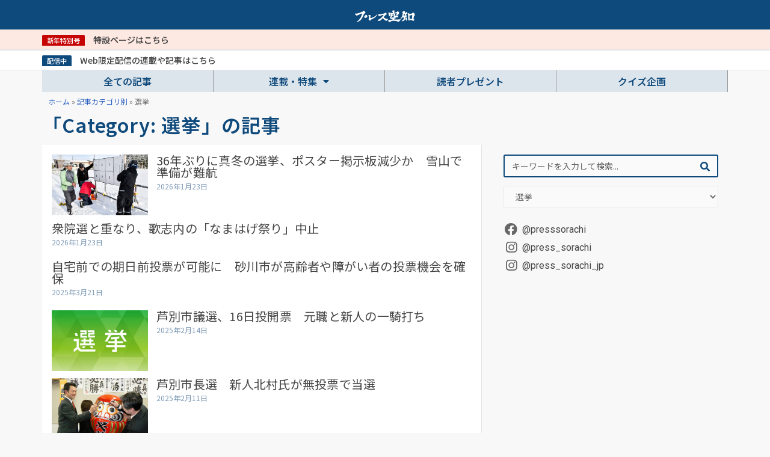

--- FILE ---
content_type: text/html; charset=UTF-8
request_url: https://presssorachi.co.jp/category/type/vote/
body_size: 28907
content:

<!DOCTYPE html>
<html lang="ja">
<head>
	<meta charset="UTF-8">
		<style>
#wpadminbar #wp-admin-bar-wccp_free_top_button .ab-icon:before {
	content: "\f160";
	color: #02CA02;
	top: 3px;
}
#wpadminbar #wp-admin-bar-wccp_free_top_button .ab-icon {
	transform: rotate(45deg);
}
</style>
<meta name='robots' content='index, follow, max-image-preview:large, max-snippet:-1, max-video-preview:-1' />

	<!-- This site is optimized with the Yoast SEO plugin v20.1 - https://yoast.com/wordpress/plugins/seo/ -->
	<title>選挙 アーカイブ - 空知のニュースならプレス空知 | 地域・生活情報を届ける地方紙</title>
	<link rel="canonical" href="https://presssorachi.co.jp/category/type/vote/" />
	<link rel="next" href="https://presssorachi.co.jp/category/type/vote/page/2/" />
	<meta property="og:locale" content="ja_JP" />
	<meta property="og:type" content="article" />
	<meta property="og:title" content="選挙 アーカイブ - 空知のニュースならプレス空知 | 地域・生活情報を届ける地方紙" />
	<meta property="og:url" content="https://presssorachi.co.jp/category/type/vote/" />
	<meta property="og:site_name" content="空知のニュースならプレス空知 | 地域・生活情報を届ける地方紙" />
	<meta name="twitter:card" content="summary_large_image" />
	<script type="application/ld+json" class="yoast-schema-graph">{"@context":"https://schema.org","@graph":[{"@type":"CollectionPage","@id":"https://presssorachi.co.jp/category/type/vote/","url":"https://presssorachi.co.jp/category/type/vote/","name":"選挙 アーカイブ - 空知のニュースならプレス空知 | 地域・生活情報を届ける地方紙","isPartOf":{"@id":"https://presssorachi.co.jp/#website"},"primaryImageOfPage":{"@id":"https://presssorachi.co.jp/category/type/vote/#primaryimage"},"image":{"@id":"https://presssorachi.co.jp/category/type/vote/#primaryimage"},"thumbnailUrl":"https://presssorachi.co.jp/wp-content/uploads/2026/01/pic_20260124_3.jpg","breadcrumb":{"@id":"https://presssorachi.co.jp/category/type/vote/#breadcrumb"},"inLanguage":"ja"},{"@type":"ImageObject","inLanguage":"ja","@id":"https://presssorachi.co.jp/category/type/vote/#primaryimage","url":"https://presssorachi.co.jp/wp-content/uploads/2026/01/pic_20260124_3.jpg","contentUrl":"https://presssorachi.co.jp/wp-content/uploads/2026/01/pic_20260124_3.jpg","width":929,"height":639},{"@type":"BreadcrumbList","@id":"https://presssorachi.co.jp/category/type/vote/#breadcrumb","itemListElement":[{"@type":"ListItem","position":1,"name":"ホーム","item":"https://presssorachi.co.jp/"},{"@type":"ListItem","position":2,"name":"記事カテゴリ別","item":"https://presssorachi.co.jp/category/type/"},{"@type":"ListItem","position":3,"name":"選挙"}]},{"@type":"WebSite","@id":"https://presssorachi.co.jp/#website","url":"https://presssorachi.co.jp/","name":"空知のニュースならプレス空知 | 地域・生活情報を届ける地方紙","description":"北海道滝川市にある地域新聞社です。空知のニュースを取り上げる地方新聞プレス空知を発刊しています。中・南空知の12市町のあらゆる情報を発信しています。","publisher":{"@id":"https://presssorachi.co.jp/#organization"},"potentialAction":[{"@type":"SearchAction","target":{"@type":"EntryPoint","urlTemplate":"https://presssorachi.co.jp/?s={search_term_string}"},"query-input":"required name=search_term_string"}],"inLanguage":"ja"},{"@type":"Organization","@id":"https://presssorachi.co.jp/#organization","name":"株式会社　空知新聞社","url":"https://presssorachi.co.jp/","logo":{"@type":"ImageObject","inLanguage":"ja","@id":"https://presssorachi.co.jp/#/schema/logo/image/","url":"https://presssorachi.co.jp/wp-content/uploads/2020/12/logotype_rgb-1.png","contentUrl":"https://presssorachi.co.jp/wp-content/uploads/2020/12/logotype_rgb-1.png","width":1081,"height":217,"caption":"株式会社　空知新聞社"},"image":{"@id":"https://presssorachi.co.jp/#/schema/logo/image/"},"sameAs":["https://ja-jp.facebook.com/presssorachi/"]}]}</script>
	<!-- / Yoast SEO plugin. -->


<link rel='dns-prefetch' href='//www.googletagmanager.com' />
<link rel='dns-prefetch' href='//fonts.googleapis.com' />
<link rel='dns-prefetch' href='//pagead2.googlesyndication.com' />
<link rel="alternate" type="application/rss+xml" title="空知のニュースならプレス空知 | 地域・生活情報を届ける地方紙 &raquo; フィード" href="https://presssorachi.co.jp/feed/" />
<link rel="alternate" type="application/rss+xml" title="空知のニュースならプレス空知 | 地域・生活情報を届ける地方紙 &raquo; コメントフィード" href="https://presssorachi.co.jp/comments/feed/" />
<link rel="stylesheet" type="text/css" href="https://use.typekit.net/thf1qud.css"><link rel='stylesheet' id='astra-theme-css-css' href='https://presssorachi.co.jp/wp-content/themes/astra_member_site/assets/css/minified/style.min.css?ver=3.6.2' media='all' />
<style id='astra-theme-css-inline-css'>
html{font-size:100%;}a,.page-title{color:#66a7d9;}a:hover,a:focus{color:rgba(104,168,217,0.6);}body,button,input,select,textarea,.ast-button,.ast-custom-button{font-family:'Noto Sans JP',sans-serif;font-weight:400;font-size:16px;font-size:1rem;line-height:1.6;}blockquote{color:#000000;}h1,.entry-content h1,.entry-content h1 a,h2,.entry-content h2,.entry-content h2 a,h3,.entry-content h3,.entry-content h3 a,h4,.entry-content h4,.entry-content h4 a,h5,.entry-content h5,.entry-content h5 a,h6,.entry-content h6,.entry-content h6 a,.site-title,.site-title a{font-family:'Noto Sans JP',sans-serif;font-weight:400;}.site-title{font-size:35px;font-size:2.1875rem;display:none;}header .custom-logo-link img{max-width:180px;}.astra-logo-svg{width:180px;}.ast-archive-description .ast-archive-title{font-size:40px;font-size:2.5rem;}.site-header .site-description{font-size:15px;font-size:0.9375rem;display:none;}.entry-title{font-size:30px;font-size:1.875rem;}h1,.entry-content h1,.entry-content h1 a{font-size:48px;font-size:3rem;font-weight:normal;font-family:'Noto Sans JP',sans-serif;line-height:1.2;}h2,.entry-content h2,.entry-content h2 a{font-size:42px;font-size:2.625rem;font-weight:normal;font-family:'Noto Sans JP',sans-serif;line-height:1;}h3,.entry-content h3,.entry-content h3 a{font-size:28px;font-size:1.75rem;font-weight:normal;font-family:'Noto Sans JP',sans-serif;line-height:1;}h4,.entry-content h4,.entry-content h4 a{font-size:20px;font-size:1.25rem;line-height:1;}h5,.entry-content h5,.entry-content h5 a{font-size:18px;font-size:1.125rem;line-height:1;}h6,.entry-content h6,.entry-content h6 a{font-size:15px;font-size:0.9375rem;line-height:1;}.ast-single-post .entry-title,.page-title{font-size:30px;font-size:1.875rem;}::selection{background-color:#0f4a7c;color:#ffffff;}body,h1,.entry-title a,.entry-content h1,.entry-content h1 a,h2,.entry-content h2,.entry-content h2 a,h3,.entry-content h3,.entry-content h3 a,h4,.entry-content h4,.entry-content h4 a,h5,.entry-content h5,.entry-content h5 a,h6,.entry-content h6,.entry-content h6 a{color:#333333;}.tagcloud a:hover,.tagcloud a:focus,.tagcloud a.current-item{color:#000000;border-color:#66a7d9;background-color:#66a7d9;}input:focus,input[type="text"]:focus,input[type="email"]:focus,input[type="url"]:focus,input[type="password"]:focus,input[type="reset"]:focus,input[type="search"]:focus,textarea:focus{border-color:#66a7d9;}input[type="radio"]:checked,input[type=reset],input[type="checkbox"]:checked,input[type="checkbox"]:hover:checked,input[type="checkbox"]:focus:checked,input[type=range]::-webkit-slider-thumb{border-color:#66a7d9;background-color:#66a7d9;box-shadow:none;}.site-footer a:hover + .post-count,.site-footer a:focus + .post-count{background:#66a7d9;border-color:#66a7d9;}.single .nav-links .nav-previous,.single .nav-links .nav-next{color:#66a7d9;}.entry-meta,.entry-meta *{line-height:1.45;color:#66a7d9;}.entry-meta a:hover,.entry-meta a:hover *,.entry-meta a:focus,.entry-meta a:focus *,.page-links > .page-link,.page-links .page-link:hover,.post-navigation a:hover{color:rgba(104,168,217,0.6);}.widget-title{font-size:22px;font-size:1.375rem;color:#333333;}#cat option,.secondary .calendar_wrap thead a,.secondary .calendar_wrap thead a:visited{color:#66a7d9;}.secondary .calendar_wrap #today,.ast-progress-val span{background:#66a7d9;}.secondary a:hover + .post-count,.secondary a:focus + .post-count{background:#66a7d9;border-color:#66a7d9;}.calendar_wrap #today > a{color:#000000;}.page-links .page-link,.single .post-navigation a{color:#66a7d9;}.main-header-menu .menu-link,.ast-header-custom-item a{color:#333333;}.main-header-menu .menu-item:hover > .menu-link,.main-header-menu .menu-item:hover > .ast-menu-toggle,.main-header-menu .ast-masthead-custom-menu-items a:hover,.main-header-menu .menu-item.focus > .menu-link,.main-header-menu .menu-item.focus > .ast-menu-toggle,.main-header-menu .current-menu-item > .menu-link,.main-header-menu .current-menu-ancestor > .menu-link,.main-header-menu .current-menu-item > .ast-menu-toggle,.main-header-menu .current-menu-ancestor > .ast-menu-toggle{color:#66a7d9;}.header-main-layout-3 .ast-main-header-bar-alignment{margin-right:auto;}.header-main-layout-2 .site-header-section-left .ast-site-identity{text-align:left;}.site-logo-img img{ transition:all 0.2s linear;}.ast-header-break-point .ast-mobile-menu-buttons-minimal.menu-toggle{background:transparent;color:#0f4a7c;}.ast-header-break-point .ast-mobile-menu-buttons-outline.menu-toggle{background:transparent;border:1px solid #0f4a7c;color:#0f4a7c;}.ast-header-break-point .ast-mobile-menu-buttons-fill.menu-toggle{background:#0f4a7c;color:#ffffff;}.ast-page-builder-template .hentry {margin: 0;}.ast-page-builder-template .site-content > .ast-container {max-width: 100%;padding: 0;}.ast-page-builder-template .site-content #primary {padding: 0;margin: 0;}.ast-page-builder-template .no-results {text-align: center;margin: 4em auto;}.ast-page-builder-template .ast-pagination {padding: 2em;} .ast-page-builder-template .entry-header.ast-no-title.ast-no-thumbnail {margin-top: 0;}.ast-page-builder-template .entry-header.ast-header-without-markup {margin-top: 0;margin-bottom: 0;}.ast-page-builder-template .entry-header.ast-no-title.ast-no-meta {margin-bottom: 0;}.ast-page-builder-template.single .post-navigation {padding-bottom: 2em;}.ast-page-builder-template.single-post .site-content > .ast-container {max-width: 100%;}.ast-page-builder-template.single-post .site-content > .ast-container {max-width: 100%;}.ast-page-builder-template .entry-header {margin-top: 4em;margin-left: auto;margin-right: auto;padding-left: 20px;padding-right: 20px;}.ast-page-builder-template .ast-archive-description {margin-top: 4em;margin-left: auto;margin-right: auto;padding-left: 20px;padding-right: 20px;}.ast-page-builder-template.ast-no-sidebar .entry-content .alignwide {margin-left: 0;margin-right: 0;}.single.ast-page-builder-template .entry-header {padding-left: 20px;padding-right: 20px;}.ast-page-builder-template.ast-no-sidebar .entry-content .alignwide {margin-left: 0;margin-right: 0;}.footer-adv .footer-adv-overlay{border-top-style:solid;border-top-color:#7a7a7a;}.wp-block-buttons.aligncenter{justify-content:center;}@media (max-width:782px){.entry-content .wp-block-columns .wp-block-column{margin-left:0px;}}h1.widget-title{font-weight:normal;}h2.widget-title{font-weight:normal;}h3.widget-title{font-weight:normal;}@media (max-width:768px){.ast-separate-container .ast-article-post,.ast-separate-container .ast-article-single{padding:1.5em 2.14em;}.ast-separate-container #primary,.ast-separate-container #secondary{padding:1.5em 0;}#primary,#secondary{padding:1.5em 0;margin:0;}.ast-left-sidebar #content > .ast-container{display:flex;flex-direction:column-reverse;width:100%;}.ast-author-box img.avatar{margin:20px 0 0 0;}}@media (min-width:769px){.ast-separate-container.ast-right-sidebar #primary,.ast-separate-container.ast-left-sidebar #primary{border:0;}.search-no-results.ast-separate-container #primary{margin-bottom:4em;}}.elementor-button-wrapper .elementor-button{border-style:solid;border-top-width:0;border-right-width:0;border-left-width:0;border-bottom-width:0;}body .elementor-button.elementor-size-sm,body .elementor-button.elementor-size-xs,body .elementor-button.elementor-size-md,body .elementor-button.elementor-size-lg,body .elementor-button.elementor-size-xl,body .elementor-button{border-radius:6px;padding-top:17px;padding-right:35px;padding-bottom:17px;padding-left:35px;}.elementor-button-wrapper .elementor-button{border-color:#0f4a7c;background-color:#0f4a7c;}.elementor-button-wrapper .elementor-button:hover,.elementor-button-wrapper .elementor-button:focus{color:#ffffff;background-color:#2f47d1;border-color:#2f47d1;}.wp-block-button .wp-block-button__link,.elementor-button-wrapper .elementor-button{color:#ffffff;}.elementor-button-wrapper .elementor-button{font-family:inherit;font-weight:400;line-height:1;text-transform:uppercase;letter-spacing:1px;}body .elementor-button.elementor-size-sm,body .elementor-button.elementor-size-xs,body .elementor-button.elementor-size-md,body .elementor-button.elementor-size-lg,body .elementor-button.elementor-size-xl,body .elementor-button{font-size:15px;font-size:0.9375rem;}.wp-block-button .wp-block-button__link:hover,.wp-block-button .wp-block-button__link:focus{color:#ffffff;background-color:#2f47d1;border-color:#2f47d1;}.elementor-widget-heading h1.elementor-heading-title{line-height:1.2;}.elementor-widget-heading h2.elementor-heading-title{line-height:1;}.elementor-widget-heading h3.elementor-heading-title{line-height:1;}.elementor-widget-heading h4.elementor-heading-title{line-height:1;}.elementor-widget-heading h5.elementor-heading-title{line-height:1;}.elementor-widget-heading h6.elementor-heading-title{line-height:1;}.wp-block-button .wp-block-button__link{border-style:solid;border-top-width:0;border-right-width:0;border-left-width:0;border-bottom-width:0;border-color:#0f4a7c;background-color:#0f4a7c;color:#ffffff;font-family:inherit;font-weight:400;line-height:1;text-transform:uppercase;letter-spacing:1px;font-size:15px;font-size:0.9375rem;border-radius:6px;padding-top:17px;padding-right:35px;padding-bottom:17px;padding-left:35px;}.menu-toggle,button,.ast-button,.ast-custom-button,.button,input#submit,input[type="button"],input[type="submit"],input[type="reset"]{border-style:solid;border-top-width:0;border-right-width:0;border-left-width:0;border-bottom-width:0;color:#ffffff;border-color:#0f4a7c;background-color:#0f4a7c;border-radius:6px;padding-top:17px;padding-right:35px;padding-bottom:17px;padding-left:35px;font-family:inherit;font-weight:400;font-size:15px;font-size:0.9375rem;line-height:1;text-transform:uppercase;letter-spacing:1px;}button:focus,.menu-toggle:hover,button:hover,.ast-button:hover,.ast-custom-button:hover .button:hover,.ast-custom-button:hover ,input[type=reset]:hover,input[type=reset]:focus,input#submit:hover,input#submit:focus,input[type="button"]:hover,input[type="button"]:focus,input[type="submit"]:hover,input[type="submit"]:focus{color:#ffffff;background-color:#2f47d1;border-color:#2f47d1;}@media (min-width:544px){.ast-container{max-width:100%;}}@media (max-width:544px){.ast-separate-container .ast-article-post,.ast-separate-container .ast-article-single,.ast-separate-container .comments-title,.ast-separate-container .ast-archive-description{padding:1.5em 1em;}.ast-separate-container #content .ast-container{padding-left:0.54em;padding-right:0.54em;}.ast-separate-container .ast-comment-list li.depth-1{padding:1.5em 1em;margin-bottom:1.5em;}.ast-separate-container .ast-comment-list .bypostauthor{padding:.5em;}.ast-search-menu-icon.ast-dropdown-active .search-field{width:170px;}.site-branding img,.site-header .site-logo-img .custom-logo-link img{max-width:100%;}}@media (max-width:768px){.ast-mobile-header-stack .main-header-bar .ast-search-menu-icon{display:inline-block;}.ast-header-break-point.ast-header-custom-item-outside .ast-mobile-header-stack .main-header-bar .ast-search-icon{margin:0;}.ast-comment-avatar-wrap img{max-width:2.5em;}.ast-separate-container .ast-comment-list li.depth-1{padding:1.5em 2.14em;}.ast-separate-container .comment-respond{padding:2em 2.14em;}.ast-comment-meta{padding:0 1.8888em 1.3333em;}}.main-header-bar .button-custom-menu-item .ast-custom-button-link .ast-custom-button,.ast-theme-transparent-header .main-header-bar .button-custom-menu-item .ast-custom-button-link .ast-custom-button{font-family:inherit;font-weight:inherit;line-height:1;}.main-header-bar .button-custom-menu-item .ast-custom-button-link .ast-custom-button{padding-top:15px;padding-bottom:15px;padding-left:28px;padding-right:28px;border-style:solid;border-top-width:0px;border-right-width:0px;border-left-width:0px;border-bottom-width:0px;}.main-header-bar .button-custom-menu-item .ast-custom-button-link .ast-custom-button:hover{color:#242a56;background-color:#ffffff;}.ast-theme-transparent-header .main-header-bar .button-custom-menu-item .ast-custom-button-link .ast-custom-button{border-style:solid;}body,.ast-separate-container{background-color:#f8f8f8;;background-image:none;;}@media (max-width:768px){.site-title{display:none;}.ast-archive-description .ast-archive-title{font-size:40px;}.site-header .site-description{display:none;}.entry-title{font-size:30px;}h1,.entry-content h1,.entry-content h1 a{font-size:40px;}h2,.entry-content h2,.entry-content h2 a{font-size:35px;}h3,.entry-content h3,.entry-content h3 a{font-size:24px;}.ast-single-post .entry-title,.page-title{font-size:30px;}.astra-logo-svg{width:140px;}header .custom-logo-link img,.ast-header-break-point .site-logo-img .custom-mobile-logo-link img{max-width:140px;}}@media (max-width:544px){.site-title{display:none;}.ast-archive-description .ast-archive-title{font-size:40px;}.site-header .site-description{display:none;}.entry-title{font-size:30px;}h1,.entry-content h1,.entry-content h1 a{font-size:28px;}h2,.entry-content h2,.entry-content h2 a{font-size:24px;}h3,.entry-content h3,.entry-content h3 a{font-size:20px;}h4,.entry-content h4,.entry-content h4 a{font-size:18px;font-size:1.125rem;}h5,.entry-content h5,.entry-content h5 a{font-size:17px;font-size:1.0625rem;}h6,.entry-content h6,.entry-content h6 a{font-size:15px;font-size:0.9375rem;}.ast-single-post .entry-title,.page-title{font-size:30px;}.ast-header-break-point .site-branding img,.ast-header-break-point .custom-logo-link img{max-width:120px;}.astra-logo-svg{width:120px;}.ast-header-break-point .site-logo-img .custom-mobile-logo-link img{max-width:120px;}}@media (max-width:768px){html{font-size:91.2%;}}@media (max-width:544px){html{font-size:91.2%;}}@media (min-width:769px){.ast-container{max-width:1240px;}}@font-face {font-family: "Astra";src: url(https://presssorachi.co.jp/wp-content/themes/astra_member_site/assets/fonts/astra.woff) format("woff"),url(https://presssorachi.co.jp/wp-content/themes/astra_member_site/assets/fonts/astra.ttf) format("truetype"),url(https://presssorachi.co.jp/wp-content/themes/astra_member_site/assets/fonts/astra.svg#astra) format("svg");font-weight: normal;font-style: normal;font-display: fallback;}@media (max-width:921px) {.main-header-bar .main-header-bar-navigation{display:none;}}.ast-desktop .main-header-menu.submenu-with-border .sub-menu,.ast-desktop .main-header-menu.submenu-with-border .astra-full-megamenu-wrapper{border-color:#eaeaea;}.ast-desktop .main-header-menu.submenu-with-border .sub-menu{border-top-width:1px;border-right-width:1px;border-left-width:1px;border-bottom-width:1px;border-style:solid;}.ast-desktop .main-header-menu.submenu-with-border .sub-menu .sub-menu{top:-1px;}.ast-desktop .main-header-menu.submenu-with-border .sub-menu .menu-link,.ast-desktop .main-header-menu.submenu-with-border .children .menu-link{border-bottom-width:1px;border-style:solid;border-color:#eaeaea;}@media (min-width:769px){.main-header-menu .sub-menu .menu-item.ast-left-align-sub-menu:hover > .sub-menu,.main-header-menu .sub-menu .menu-item.ast-left-align-sub-menu.focus > .sub-menu{margin-left:-2px;}}.ast-small-footer{border-top-style:solid;border-top-width:1px;border-top-color:#545454;}.ast-small-footer-wrap{text-align:center;}.ast-header-break-point .main-navigation ul .button-custom-menu-item .menu-link {padding: 0 20px;display: inline-block;width: 100%;border-bottom-width: 1px;border-style: solid;border-color: #eaeaea;}.button-custom-menu-item .ast-custom-button-link .ast-custom-button {font-size: inherit;font-family: inherit;font-weight: inherit;}.button-custom-menu-item .ast-custom-button-link .ast-custom-button:hover {transition: all 0.1s ease-in-out;}.ast-header-break-point.ast-header-custom-item-inside .main-header-bar .main-header-bar-navigation .ast-search-icon {display: none;}.ast-header-break-point.ast-header-custom-item-inside .main-header-bar .ast-search-menu-icon .search-form {padding: 0;display: block;overflow: hidden;}.ast-header-break-point .ast-header-custom-item .widget:last-child {margin-bottom: 1em;}.ast-header-custom-item .widget {margin: 0.5em;display: inline-block;vertical-align: middle;}.ast-header-custom-item .widget p {margin-bottom: 0;}.ast-header-custom-item .widget li {width: auto;}.ast-header-custom-item-inside .button-custom-menu-item .menu-link {display: none;}.ast-header-custom-item-inside.ast-header-break-point .button-custom-menu-item .ast-custom-button-link {display: none;}.ast-header-custom-item-inside.ast-header-break-point .button-custom-menu-item .menu-link {display: block;}.ast-header-break-point.ast-header-custom-item-outside .main-header-bar .ast-search-icon {margin-right: 1em;}.ast-header-break-point.ast-header-custom-item-inside .main-header-bar .ast-search-menu-icon .search-field,.ast-header-break-point.ast-header-custom-item-inside .main-header-bar .ast-search-menu-icon.ast-inline-search .search-field {width: 100%;padding-right: 5.5em;}.ast-header-break-point.ast-header-custom-item-inside .main-header-bar .ast-search-menu-icon .search-submit {display: block;position: absolute;height: 100%;top: 0;right: 0;padding: 0 1em;border-radius: 0;}.ast-header-break-point .ast-header-custom-item .ast-masthead-custom-menu-items {padding-left: 20px;padding-right: 20px;margin-bottom: 1em;margin-top: 1em;}.ast-header-custom-item-inside.ast-header-break-point .button-custom-menu-item {padding-left: 0;padding-right: 0;margin-top: 0;margin-bottom: 0;}.astra-icon-down_arrow::after {content: "\e900";font-family: Astra;}.astra-icon-close::after {content: "\e5cd";font-family: Astra;}.astra-icon-drag_handle::after {content: "\e25d";font-family: Astra;}.astra-icon-format_align_justify::after {content: "\e235";font-family: Astra;}.astra-icon-menu::after {content: "\e5d2";font-family: Astra;}.astra-icon-reorder::after {content: "\e8fe";font-family: Astra;}.astra-icon-search::after {content: "\e8b6";font-family: Astra;}.astra-icon-zoom_in::after {content: "\e56b";font-family: Astra;}.astra-icon-check-circle::after {content: "\e901";font-family: Astra;}.astra-icon-shopping-cart::after {content: "\f07a";font-family: Astra;}.astra-icon-shopping-bag::after {content: "\f290";font-family: Astra;}.astra-icon-shopping-basket::after {content: "\f291";font-family: Astra;}.astra-icon-circle-o::after {content: "\e903";font-family: Astra;}.astra-icon-certificate::after {content: "\e902";font-family: Astra;}.ast-breadcrumbs .trail-browse,.ast-breadcrumbs .trail-items,.ast-breadcrumbs .trail-items li{display:inline-block;margin:0;padding:0;border:none;background:inherit;text-indent:0;}.ast-breadcrumbs .trail-browse{font-size:inherit;font-style:inherit;font-weight:inherit;color:inherit;}.ast-breadcrumbs .trail-items{list-style:none;}.trail-items li::after{padding:0 0.3em;content:"\00bb";}.trail-items li:last-of-type::after{display:none;}.trail-items li::after{content:"\00bb";}.ast-breadcrumbs-wrapper,.ast-breadcrumbs-wrapper a{font-family:inherit;font-weight:inherit;}.ast-header-breadcrumb{padding-top:10px;padding-bottom:10px;}.ast-default-menu-enable.ast-main-header-nav-open.ast-header-break-point .main-header-bar.ast-header-breadcrumb,.ast-main-header-nav-open .main-header-bar.ast-header-breadcrumb{padding-top:1em;padding-bottom:1em;}.ast-header-break-point .main-header-bar.ast-header-breadcrumb{border-bottom-width:1px;border-bottom-color:#eaeaea;border-bottom-style:solid;}.ast-breadcrumbs-wrapper{line-height:1.4;}.ast-breadcrumbs-wrapper .rank-math-breadcrumb p{margin-bottom:0px;}.ast-breadcrumbs-wrapper{display:block;width:100%;}h1,.entry-content h1,h2,.entry-content h2,h3,.entry-content h3,h4,.entry-content h4,h5,.entry-content h5,h6,.entry-content h6{color:#444444;}.elementor-template-full-width .ast-container{display:block;}.ast-header-break-point .main-header-bar{border-bottom-width:0px;}@media (min-width:769px){.main-header-bar{border-bottom-width:0px;}}.ast-flex{-webkit-align-content:center;-ms-flex-line-pack:center;align-content:center;-webkit-box-align:center;-webkit-align-items:center;-moz-box-align:center;-ms-flex-align:center;align-items:center;}.main-header-bar{padding:1em 0;}.ast-site-identity{padding:0;}.header-main-layout-1 .ast-flex.main-header-container, .header-main-layout-3 .ast-flex.main-header-container{-webkit-align-content:center;-ms-flex-line-pack:center;align-content:center;-webkit-box-align:center;-webkit-align-items:center;-moz-box-align:center;-ms-flex-align:center;align-items:center;}.header-main-layout-1 .ast-flex.main-header-container, .header-main-layout-3 .ast-flex.main-header-container{-webkit-align-content:center;-ms-flex-line-pack:center;align-content:center;-webkit-box-align:center;-webkit-align-items:center;-moz-box-align:center;-ms-flex-align:center;align-items:center;}.main-header-menu .sub-menu .menu-item.menu-item-has-children > .menu-link:after{position:absolute;right:1em;top:50%;transform:translate(0,-50%) rotate(270deg);}.ast-header-break-point .main-header-bar .main-header-bar-navigation .page_item_has_children > .ast-menu-toggle::before, .ast-header-break-point .main-header-bar .main-header-bar-navigation .menu-item-has-children > .ast-menu-toggle::before, .ast-mobile-popup-drawer .main-header-bar-navigation .menu-item-has-children>.ast-menu-toggle::before, .ast-header-break-point .ast-mobile-header-wrap .main-header-bar-navigation .menu-item-has-children > .ast-menu-toggle::before{font-weight:bold;content:"\e900";font-family:Astra;text-decoration:inherit;display:inline-block;}.ast-header-break-point .main-navigation ul.sub-menu .menu-item .menu-link:before{content:"\e900";font-family:Astra;font-size:.65em;text-decoration:inherit;display:inline-block;transform:translate(0, -2px) rotateZ(270deg);margin-right:5px;}.widget_search .search-form:after{font-family:Astra;font-size:1.2em;font-weight:normal;content:"\e8b6";position:absolute;top:50%;right:15px;transform:translate(0, -50%);}.astra-search-icon::before{content:"\e8b6";font-family:Astra;font-style:normal;font-weight:normal;text-decoration:inherit;text-align:center;-webkit-font-smoothing:antialiased;-moz-osx-font-smoothing:grayscale;}.main-header-bar .main-header-bar-navigation .page_item_has_children > a:after, .main-header-bar .main-header-bar-navigation .menu-item-has-children > a:after, .site-header-focus-item .main-header-bar-navigation .menu-item-has-children > .menu-link:after{content:"\e900";display:inline-block;font-family:Astra;font-size:.6rem;font-weight:bold;text-rendering:auto;-webkit-font-smoothing:antialiased;-moz-osx-font-smoothing:grayscale;margin-left:10px;line-height:normal;}.ast-mobile-popup-drawer .main-header-bar-navigation .ast-submenu-expanded>.ast-menu-toggle::before{transform:rotateX(180deg);}.ast-header-break-point .main-header-bar-navigation .menu-item-has-children > .menu-link:after{display:none;}.ast-pagination .next.page-numbers{display:inherit;float:none;}.ast-pagination a{color:#66a7d9;}.ast-pagination a:hover, .ast-pagination a:focus, .ast-pagination > span:hover:not(.dots), .ast-pagination > span.current{color:rgba(104,168,217,0.6);}.ast-pagination .prev.page-numbers,.ast-pagination .next.page-numbers {padding: 0 1.5em;height: 2.33333em;line-height: calc(2.33333em - 3px);}.ast-pagination {display: inline-block;width: 100%;padding-top: 2em;text-align: center;}.ast-pagination .page-numbers {display: inline-block;width: 2.33333em;height: 2.33333em;font-size: 16px;font-size: 1.06666rem;line-height: calc(2.33333em - 3px);}.ast-pagination .nav-links {display: inline-block;width: 100%;}@media (max-width: 420px) {.ast-pagination .prev.page-numbers,.ast-pagination .next.page-numbers {width: 100%;text-align: center;margin: 0;}}.ast-pagination .prev,.ast-pagination .prev:visited,.ast-pagination .prev:focus,.ast-pagination .next,.ast-pagination .next:visited,.ast-pagination .next:focus {display: inline-block;width: auto;}.ast-page-builder-template .ast-pagination {padding: 2em;}.ast-pagination .prev.page-numbers.dots,.ast-pagination .prev.page-numbers.dots:hover,.ast-pagination .prev.page-numbers.dots:focus,.ast-pagination .prev.page-numbers:visited.dots,.ast-pagination .prev.page-numbers:visited.dots:hover,.ast-pagination .prev.page-numbers:visited.dots:focus,.ast-pagination .prev.page-numbers:focus.dots,.ast-pagination .prev.page-numbers:focus.dots:hover,.ast-pagination .prev.page-numbers:focus.dots:focus,.ast-pagination .next.page-numbers.dots,.ast-pagination .next.page-numbers.dots:hover,.ast-pagination .next.page-numbers.dots:focus,.ast-pagination .next.page-numbers:visited.dots,.ast-pagination .next.page-numbers:visited.dots:hover,.ast-pagination .next.page-numbers:visited.dots:focus,.ast-pagination .next.page-numbers:focus.dots,.ast-pagination .next.page-numbers:focus.dots:hover,.ast-pagination .next.page-numbers:focus.dots:focus {border: 2px solid #eaeaea;background: transparent;}.ast-pagination .prev.page-numbers.dots,.ast-pagination .prev.page-numbers:visited.dots,.ast-pagination .prev.page-numbers:focus.dots,.ast-pagination .next.page-numbers.dots,.ast-pagination .next.page-numbers:visited.dots,.ast-pagination .next.page-numbers:focus.dots {cursor: default;}@media (min-width: 993px) {.ast-pagination {padding-left: 3.33333em;padding-right: 3.33333em;}}.ast-pagination .next.page-numbers {float: right;}@media (max-width: 768px) {.ast-pagination .next.page-numbers .page-navigation {padding-right: 0;}}@media (min-width: 769px) {.ast-pagination .prev.page-numbers.next,.ast-pagination .prev.page-numbers:visited.next,.ast-pagination .prev.page-numbers:focus.next,.ast-pagination .next.page-numbers.next,.ast-pagination .next.page-numbers:visited.next,.ast-pagination .next.page-numbers:focus.next {margin-right: 0;}}
</style>
<link rel='stylesheet' id='astra-google-fonts-css' href='https://fonts.googleapis.com/css?family=Noto+Sans+JP%3A400%2C&#038;display=fallback&#038;ver=3.6.2' media='all' />
<link rel='stylesheet' id='astra-menu-animation-css' href='https://presssorachi.co.jp/wp-content/themes/astra_member_site/assets/css/minified/menu-animation.min.css?ver=3.6.2' media='all' />
<link rel='stylesheet' id='wp-block-library-css' href='https://presssorachi.co.jp/wp-includes/css/dist/block-library/style.min.css?ver=6.1.1' media='all' />
<link rel='stylesheet' id='classic-theme-styles-css' href='https://presssorachi.co.jp/wp-includes/css/classic-themes.min.css?ver=1' media='all' />
<style id='global-styles-inline-css'>
body{--wp--preset--color--black: #000000;--wp--preset--color--cyan-bluish-gray: #abb8c3;--wp--preset--color--white: #ffffff;--wp--preset--color--pale-pink: #f78da7;--wp--preset--color--vivid-red: #cf2e2e;--wp--preset--color--luminous-vivid-orange: #ff6900;--wp--preset--color--luminous-vivid-amber: #fcb900;--wp--preset--color--light-green-cyan: #7bdcb5;--wp--preset--color--vivid-green-cyan: #00d084;--wp--preset--color--pale-cyan-blue: #8ed1fc;--wp--preset--color--vivid-cyan-blue: #0693e3;--wp--preset--color--vivid-purple: #9b51e0;--wp--preset--gradient--vivid-cyan-blue-to-vivid-purple: linear-gradient(135deg,rgba(6,147,227,1) 0%,rgb(155,81,224) 100%);--wp--preset--gradient--light-green-cyan-to-vivid-green-cyan: linear-gradient(135deg,rgb(122,220,180) 0%,rgb(0,208,130) 100%);--wp--preset--gradient--luminous-vivid-amber-to-luminous-vivid-orange: linear-gradient(135deg,rgba(252,185,0,1) 0%,rgba(255,105,0,1) 100%);--wp--preset--gradient--luminous-vivid-orange-to-vivid-red: linear-gradient(135deg,rgba(255,105,0,1) 0%,rgb(207,46,46) 100%);--wp--preset--gradient--very-light-gray-to-cyan-bluish-gray: linear-gradient(135deg,rgb(238,238,238) 0%,rgb(169,184,195) 100%);--wp--preset--gradient--cool-to-warm-spectrum: linear-gradient(135deg,rgb(74,234,220) 0%,rgb(151,120,209) 20%,rgb(207,42,186) 40%,rgb(238,44,130) 60%,rgb(251,105,98) 80%,rgb(254,248,76) 100%);--wp--preset--gradient--blush-light-purple: linear-gradient(135deg,rgb(255,206,236) 0%,rgb(152,150,240) 100%);--wp--preset--gradient--blush-bordeaux: linear-gradient(135deg,rgb(254,205,165) 0%,rgb(254,45,45) 50%,rgb(107,0,62) 100%);--wp--preset--gradient--luminous-dusk: linear-gradient(135deg,rgb(255,203,112) 0%,rgb(199,81,192) 50%,rgb(65,88,208) 100%);--wp--preset--gradient--pale-ocean: linear-gradient(135deg,rgb(255,245,203) 0%,rgb(182,227,212) 50%,rgb(51,167,181) 100%);--wp--preset--gradient--electric-grass: linear-gradient(135deg,rgb(202,248,128) 0%,rgb(113,206,126) 100%);--wp--preset--gradient--midnight: linear-gradient(135deg,rgb(2,3,129) 0%,rgb(40,116,252) 100%);--wp--preset--duotone--dark-grayscale: url('#wp-duotone-dark-grayscale');--wp--preset--duotone--grayscale: url('#wp-duotone-grayscale');--wp--preset--duotone--purple-yellow: url('#wp-duotone-purple-yellow');--wp--preset--duotone--blue-red: url('#wp-duotone-blue-red');--wp--preset--duotone--midnight: url('#wp-duotone-midnight');--wp--preset--duotone--magenta-yellow: url('#wp-duotone-magenta-yellow');--wp--preset--duotone--purple-green: url('#wp-duotone-purple-green');--wp--preset--duotone--blue-orange: url('#wp-duotone-blue-orange');--wp--preset--font-size--small: 13px;--wp--preset--font-size--medium: 20px;--wp--preset--font-size--large: 36px;--wp--preset--font-size--x-large: 42px;--wp--preset--spacing--20: 0.44rem;--wp--preset--spacing--30: 0.67rem;--wp--preset--spacing--40: 1rem;--wp--preset--spacing--50: 1.5rem;--wp--preset--spacing--60: 2.25rem;--wp--preset--spacing--70: 3.38rem;--wp--preset--spacing--80: 5.06rem;}:where(.is-layout-flex){gap: 0.5em;}body .is-layout-flow > .alignleft{float: left;margin-inline-start: 0;margin-inline-end: 2em;}body .is-layout-flow > .alignright{float: right;margin-inline-start: 2em;margin-inline-end: 0;}body .is-layout-flow > .aligncenter{margin-left: auto !important;margin-right: auto !important;}body .is-layout-constrained > .alignleft{float: left;margin-inline-start: 0;margin-inline-end: 2em;}body .is-layout-constrained > .alignright{float: right;margin-inline-start: 2em;margin-inline-end: 0;}body .is-layout-constrained > .aligncenter{margin-left: auto !important;margin-right: auto !important;}body .is-layout-constrained > :where(:not(.alignleft):not(.alignright):not(.alignfull)){max-width: var(--wp--style--global--content-size);margin-left: auto !important;margin-right: auto !important;}body .is-layout-constrained > .alignwide{max-width: var(--wp--style--global--wide-size);}body .is-layout-flex{display: flex;}body .is-layout-flex{flex-wrap: wrap;align-items: center;}body .is-layout-flex > *{margin: 0;}:where(.wp-block-columns.is-layout-flex){gap: 2em;}.has-black-color{color: var(--wp--preset--color--black) !important;}.has-cyan-bluish-gray-color{color: var(--wp--preset--color--cyan-bluish-gray) !important;}.has-white-color{color: var(--wp--preset--color--white) !important;}.has-pale-pink-color{color: var(--wp--preset--color--pale-pink) !important;}.has-vivid-red-color{color: var(--wp--preset--color--vivid-red) !important;}.has-luminous-vivid-orange-color{color: var(--wp--preset--color--luminous-vivid-orange) !important;}.has-luminous-vivid-amber-color{color: var(--wp--preset--color--luminous-vivid-amber) !important;}.has-light-green-cyan-color{color: var(--wp--preset--color--light-green-cyan) !important;}.has-vivid-green-cyan-color{color: var(--wp--preset--color--vivid-green-cyan) !important;}.has-pale-cyan-blue-color{color: var(--wp--preset--color--pale-cyan-blue) !important;}.has-vivid-cyan-blue-color{color: var(--wp--preset--color--vivid-cyan-blue) !important;}.has-vivid-purple-color{color: var(--wp--preset--color--vivid-purple) !important;}.has-black-background-color{background-color: var(--wp--preset--color--black) !important;}.has-cyan-bluish-gray-background-color{background-color: var(--wp--preset--color--cyan-bluish-gray) !important;}.has-white-background-color{background-color: var(--wp--preset--color--white) !important;}.has-pale-pink-background-color{background-color: var(--wp--preset--color--pale-pink) !important;}.has-vivid-red-background-color{background-color: var(--wp--preset--color--vivid-red) !important;}.has-luminous-vivid-orange-background-color{background-color: var(--wp--preset--color--luminous-vivid-orange) !important;}.has-luminous-vivid-amber-background-color{background-color: var(--wp--preset--color--luminous-vivid-amber) !important;}.has-light-green-cyan-background-color{background-color: var(--wp--preset--color--light-green-cyan) !important;}.has-vivid-green-cyan-background-color{background-color: var(--wp--preset--color--vivid-green-cyan) !important;}.has-pale-cyan-blue-background-color{background-color: var(--wp--preset--color--pale-cyan-blue) !important;}.has-vivid-cyan-blue-background-color{background-color: var(--wp--preset--color--vivid-cyan-blue) !important;}.has-vivid-purple-background-color{background-color: var(--wp--preset--color--vivid-purple) !important;}.has-black-border-color{border-color: var(--wp--preset--color--black) !important;}.has-cyan-bluish-gray-border-color{border-color: var(--wp--preset--color--cyan-bluish-gray) !important;}.has-white-border-color{border-color: var(--wp--preset--color--white) !important;}.has-pale-pink-border-color{border-color: var(--wp--preset--color--pale-pink) !important;}.has-vivid-red-border-color{border-color: var(--wp--preset--color--vivid-red) !important;}.has-luminous-vivid-orange-border-color{border-color: var(--wp--preset--color--luminous-vivid-orange) !important;}.has-luminous-vivid-amber-border-color{border-color: var(--wp--preset--color--luminous-vivid-amber) !important;}.has-light-green-cyan-border-color{border-color: var(--wp--preset--color--light-green-cyan) !important;}.has-vivid-green-cyan-border-color{border-color: var(--wp--preset--color--vivid-green-cyan) !important;}.has-pale-cyan-blue-border-color{border-color: var(--wp--preset--color--pale-cyan-blue) !important;}.has-vivid-cyan-blue-border-color{border-color: var(--wp--preset--color--vivid-cyan-blue) !important;}.has-vivid-purple-border-color{border-color: var(--wp--preset--color--vivid-purple) !important;}.has-vivid-cyan-blue-to-vivid-purple-gradient-background{background: var(--wp--preset--gradient--vivid-cyan-blue-to-vivid-purple) !important;}.has-light-green-cyan-to-vivid-green-cyan-gradient-background{background: var(--wp--preset--gradient--light-green-cyan-to-vivid-green-cyan) !important;}.has-luminous-vivid-amber-to-luminous-vivid-orange-gradient-background{background: var(--wp--preset--gradient--luminous-vivid-amber-to-luminous-vivid-orange) !important;}.has-luminous-vivid-orange-to-vivid-red-gradient-background{background: var(--wp--preset--gradient--luminous-vivid-orange-to-vivid-red) !important;}.has-very-light-gray-to-cyan-bluish-gray-gradient-background{background: var(--wp--preset--gradient--very-light-gray-to-cyan-bluish-gray) !important;}.has-cool-to-warm-spectrum-gradient-background{background: var(--wp--preset--gradient--cool-to-warm-spectrum) !important;}.has-blush-light-purple-gradient-background{background: var(--wp--preset--gradient--blush-light-purple) !important;}.has-blush-bordeaux-gradient-background{background: var(--wp--preset--gradient--blush-bordeaux) !important;}.has-luminous-dusk-gradient-background{background: var(--wp--preset--gradient--luminous-dusk) !important;}.has-pale-ocean-gradient-background{background: var(--wp--preset--gradient--pale-ocean) !important;}.has-electric-grass-gradient-background{background: var(--wp--preset--gradient--electric-grass) !important;}.has-midnight-gradient-background{background: var(--wp--preset--gradient--midnight) !important;}.has-small-font-size{font-size: var(--wp--preset--font-size--small) !important;}.has-medium-font-size{font-size: var(--wp--preset--font-size--medium) !important;}.has-large-font-size{font-size: var(--wp--preset--font-size--large) !important;}.has-x-large-font-size{font-size: var(--wp--preset--font-size--x-large) !important;}
.wp-block-navigation a:where(:not(.wp-element-button)){color: inherit;}
:where(.wp-block-columns.is-layout-flex){gap: 2em;}
.wp-block-pullquote{font-size: 1.5em;line-height: 1.6;}
</style>
<link rel='stylesheet' id='wp-pagenavi-css' href='https://presssorachi.co.jp/wp-content/plugins/wp-pagenavi/pagenavi-css.css?ver=2.70' media='all' />
<link rel='stylesheet' id='wp-members-css' href='https://presssorachi.co.jp/wp-content/plugins/wp-members/assets/css/forms/generic-no-float.min.css?ver=3.3.9.3' media='all' />
<link rel='stylesheet' id='elementor-icons-css' href='https://presssorachi.co.jp/wp-content/plugins/elementor/assets/lib/eicons/css/elementor-icons.min.css?ver=5.13.0' media='all' />
<link rel='stylesheet' id='elementor-frontend-legacy-css' href='https://presssorachi.co.jp/wp-content/plugins/elementor/assets/css/frontend-legacy.min.css?ver=3.4.6' media='all' />
<link rel='stylesheet' id='elementor-frontend-css' href='https://presssorachi.co.jp/wp-content/plugins/elementor/assets/css/frontend.min.css?ver=3.4.6' media='all' />
<style id='elementor-frontend-inline-css'>
@font-face{font-family:eicons;src:url(https://presssorachi.co.jp/wp-content/plugins/elementor/assets/lib/eicons/fonts/eicons.eot?5.10.0);src:url(https://presssorachi.co.jp/wp-content/plugins/elementor/assets/lib/eicons/fonts/eicons.eot?5.10.0#iefix) format("embedded-opentype"),url(https://presssorachi.co.jp/wp-content/plugins/elementor/assets/lib/eicons/fonts/eicons.woff2?5.10.0) format("woff2"),url(https://presssorachi.co.jp/wp-content/plugins/elementor/assets/lib/eicons/fonts/eicons.woff?5.10.0) format("woff"),url(https://presssorachi.co.jp/wp-content/plugins/elementor/assets/lib/eicons/fonts/eicons.ttf?5.10.0) format("truetype"),url(https://presssorachi.co.jp/wp-content/plugins/elementor/assets/lib/eicons/fonts/eicons.svg?5.10.0#eicon) format("svg");font-weight:400;font-style:normal}
</style>
<link rel='stylesheet' id='elementor-post-1399-css' href='https://presssorachi.co.jp/wp-content/uploads/elementor/css/post-1399.css?ver=1767593609' media='all' />
<link rel='stylesheet' id='elementor-pro-css' href='https://presssorachi.co.jp/wp-content/plugins/elementor-pro/assets/css/frontend.min.css?ver=3.4.2' media='all' />
<link rel='stylesheet' id='elementor-post-1456-css' href='https://presssorachi.co.jp/wp-content/uploads/elementor/css/post-1456.css?ver=1767593634' media='all' />
<link rel='stylesheet' id='elementor-post-1793-css' href='https://presssorachi.co.jp/wp-content/uploads/elementor/css/post-1793.css?ver=1767593634' media='all' />
<link rel='stylesheet' id='elementor-post-58677-css' href='https://presssorachi.co.jp/wp-content/uploads/elementor/css/post-58677.css?ver=1767593650' media='all' />
<link rel='stylesheet' id='google-fonts-1-css' href='https://fonts.googleapis.com/css?family=Noto+Sans+JP%3A100%2C100italic%2C200%2C200italic%2C300%2C300italic%2C400%2C400italic%2C500%2C500italic%2C600%2C600italic%2C700%2C700italic%2C800%2C800italic%2C900%2C900italic%7CNoto+Sans%3A100%2C100italic%2C200%2C200italic%2C300%2C300italic%2C400%2C400italic%2C500%2C500italic%2C600%2C600italic%2C700%2C700italic%2C800%2C800italic%2C900%2C900italic%7CRoboto+Mono%3A100%2C100italic%2C200%2C200italic%2C300%2C300italic%2C400%2C400italic%2C500%2C500italic%2C600%2C600italic%2C700%2C700italic%2C800%2C800italic%2C900%2C900italic&#038;display=auto&#038;ver=6.1.1' media='all' />
<link rel='stylesheet' id='elementor-icons-shared-0-css' href='https://presssorachi.co.jp/wp-content/plugins/elementor/assets/lib/font-awesome/css/fontawesome.min.css?ver=5.15.3' media='all' />
<link rel='stylesheet' id='elementor-icons-fa-solid-css' href='https://presssorachi.co.jp/wp-content/plugins/elementor/assets/lib/font-awesome/css/solid.min.css?ver=5.15.3' media='all' />
<!--[if IE]>
<script src='https://presssorachi.co.jp/wp-content/themes/astra_member_site/assets/js/minified/flexibility.min.js?ver=3.6.2' id='astra-flexibility-js'></script>
<script id='astra-flexibility-js-after'>
flexibility(document.documentElement);
</script>
<![endif]-->
<script src='https://presssorachi.co.jp/wp-includes/js/jquery/jquery.min.js?ver=3.6.1' id='jquery-core-js'></script>
<script src='https://presssorachi.co.jp/wp-includes/js/jquery/jquery-migrate.min.js?ver=3.3.2' id='jquery-migrate-js'></script>

<!-- Google Analytics snippet added by Site Kit -->
<script src='https://www.googletagmanager.com/gtag/js?id=UA-198130067-1' id='google_gtagjs-js' async></script>
<script id='google_gtagjs-js-after'>
window.dataLayer = window.dataLayer || [];function gtag(){dataLayer.push(arguments);}
gtag('set', 'linker', {"domains":["presssorachi.co.jp"]} );
gtag("js", new Date());
gtag("set", "developer_id.dZTNiMT", true);
gtag("config", "UA-198130067-1", {"anonymize_ip":true});
</script>

<!-- End Google Analytics snippet added by Site Kit -->
<link rel="https://api.w.org/" href="https://presssorachi.co.jp/wp-json/" /><link rel="alternate" type="application/json" href="https://presssorachi.co.jp/wp-json/wp/v2/categories/59" /><meta name="generator" content="Site Kit by Google 1.43.0" /><script id="wpcp_disable_selection" type="text/javascript">
var image_save_msg='You are not allowed to save images!';
	var no_menu_msg='Context Menu disabled!';
	var smessage = "このページは右クリックできません";

function disableEnterKey(e)
{
	var elemtype = e.target.tagName;
	
	elemtype = elemtype.toUpperCase();
	
	if (elemtype == "TEXT" || elemtype == "TEXTAREA" || elemtype == "INPUT" || elemtype == "PASSWORD" || elemtype == "SELECT" || elemtype == "OPTION" || elemtype == "EMBED")
	{
		elemtype = 'TEXT';
	}
	
	if (e.ctrlKey){
     var key;
     if(window.event)
          key = window.event.keyCode;     //IE
     else
          key = e.which;     //firefox (97)
    //if (key != 17) alert(key);
     if (elemtype!= 'TEXT' && (key == 97 || key == 65 || key == 67 || key == 99 || key == 88 || key == 120 || key == 26 || key == 85  || key == 86 || key == 83 || key == 43 || key == 73))
     {
		if(wccp_free_iscontenteditable(e)) return true;
		show_wpcp_message('You are not allowed to copy content or view source');
		return false;
     }else
     	return true;
     }
}


/*For contenteditable tags*/
function wccp_free_iscontenteditable(e)
{
	var e = e || window.event; // also there is no e.target property in IE. instead IE uses window.event.srcElement
  	
	var target = e.target || e.srcElement;

	var elemtype = e.target.nodeName;
	
	elemtype = elemtype.toUpperCase();
	
	var iscontenteditable = "false";
		
	if(typeof target.getAttribute!="undefined" ) iscontenteditable = target.getAttribute("contenteditable"); // Return true or false as string
	
	var iscontenteditable2 = false;
	
	if(typeof target.isContentEditable!="undefined" ) iscontenteditable2 = target.isContentEditable; // Return true or false as boolean

	if(target.parentElement.isContentEditable) iscontenteditable2 = true;
	
	if (iscontenteditable == "true" || iscontenteditable2 == true)
	{
		if(typeof target.style!="undefined" ) target.style.cursor = "text";
		
		return true;
	}
}

////////////////////////////////////
function disable_copy(e)
{	
	var e = e || window.event; // also there is no e.target property in IE. instead IE uses window.event.srcElement
	
	var elemtype = e.target.tagName;
	
	elemtype = elemtype.toUpperCase();
	
	if (elemtype == "TEXT" || elemtype == "TEXTAREA" || elemtype == "INPUT" || elemtype == "PASSWORD" || elemtype == "SELECT" || elemtype == "OPTION" || elemtype == "EMBED")
	{
		elemtype = 'TEXT';
	}
	
	if(wccp_free_iscontenteditable(e)) return true;
	
	var isSafari = /Safari/.test(navigator.userAgent) && /Apple Computer/.test(navigator.vendor);
	
	var checker_IMG = '';
	if (elemtype == "IMG" && checker_IMG == 'checked' && e.detail >= 2) {show_wpcp_message(alertMsg_IMG);return false;}
	if (elemtype != "TEXT")
	{
		if (smessage !== "" && e.detail == 2)
			show_wpcp_message(smessage);
		
		if (isSafari)
			return true;
		else
			return false;
	}	
}

//////////////////////////////////////////
function disable_copy_ie()
{
	var e = e || window.event;
	var elemtype = window.event.srcElement.nodeName;
	elemtype = elemtype.toUpperCase();
	if(wccp_free_iscontenteditable(e)) return true;
	if (elemtype == "IMG") {show_wpcp_message(alertMsg_IMG);return false;}
	if (elemtype != "TEXT" && elemtype != "TEXTAREA" && elemtype != "INPUT" && elemtype != "PASSWORD" && elemtype != "SELECT" && elemtype != "OPTION" && elemtype != "EMBED")
	{
		return false;
	}
}	
function reEnable()
{
	return true;
}
document.onkeydown = disableEnterKey;
document.onselectstart = disable_copy_ie;
if(navigator.userAgent.indexOf('MSIE')==-1)
{
	document.onmousedown = disable_copy;
	document.onclick = reEnable;
}
function disableSelection(target)
{
    //For IE This code will work
    if (typeof target.onselectstart!="undefined")
    target.onselectstart = disable_copy_ie;
    
    //For Firefox This code will work
    else if (typeof target.style.MozUserSelect!="undefined")
    {target.style.MozUserSelect="none";}
    
    //All other  (ie: Opera) This code will work
    else
    target.onmousedown=function(){return false}
    target.style.cursor = "default";
}
//Calling the JS function directly just after body load
window.onload = function(){disableSelection(document.body);};

//////////////////special for safari Start////////////////
var onlongtouch;
var timer;
var touchduration = 1000; //length of time we want the user to touch before we do something

var elemtype = "";
function touchstart(e) {
	var e = e || window.event;
  // also there is no e.target property in IE.
  // instead IE uses window.event.srcElement
  	var target = e.target || e.srcElement;
	
	elemtype = window.event.srcElement.nodeName;
	
	elemtype = elemtype.toUpperCase();
	
	if(!wccp_pro_is_passive()) e.preventDefault();
	if (!timer) {
		timer = setTimeout(onlongtouch, touchduration);
	}
}

function touchend() {
    //stops short touches from firing the event
    if (timer) {
        clearTimeout(timer);
        timer = null;
    }
	onlongtouch();
}

onlongtouch = function(e) { //this will clear the current selection if anything selected
	
	if (elemtype != "TEXT" && elemtype != "TEXTAREA" && elemtype != "INPUT" && elemtype != "PASSWORD" && elemtype != "SELECT" && elemtype != "EMBED" && elemtype != "OPTION")	
	{
		if (window.getSelection) {
			if (window.getSelection().empty) {  // Chrome
			window.getSelection().empty();
			} else if (window.getSelection().removeAllRanges) {  // Firefox
			window.getSelection().removeAllRanges();
			}
		} else if (document.selection) {  // IE?
			document.selection.empty();
		}
		return false;
	}
};

document.addEventListener("DOMContentLoaded", function(event) { 
    window.addEventListener("touchstart", touchstart, false);
    window.addEventListener("touchend", touchend, false);
});

function wccp_pro_is_passive() {

  var cold = false,
  hike = function() {};

  try {
	  const object1 = {};
  var aid = Object.defineProperty(object1, 'passive', {
  get() {cold = true}
  });
  window.addEventListener('test', hike, aid);
  window.removeEventListener('test', hike, aid);
  } catch (e) {}

  return cold;
}
/*special for safari End*/
</script>
<script id="wpcp_disable_Right_Click" type="text/javascript">
document.ondragstart = function() { return false;}
	function nocontext(e) {
	   return false;
	}
	document.oncontextmenu = nocontext;
</script>
<style>
.unselectable
{
-moz-user-select:none;
-webkit-user-select:none;
cursor: default;
}
html
{
-webkit-touch-callout: none;
-webkit-user-select: none;
-khtml-user-select: none;
-moz-user-select: none;
-ms-user-select: none;
user-select: none;
-webkit-tap-highlight-color: rgba(0,0,0,0);
}
</style>
<script id="wpcp_css_disable_selection" type="text/javascript">
var e = document.getElementsByTagName('body')[0];
if(e)
{
	e.setAttribute('unselectable',on);
}
</script>

<!-- Google AdSense snippet added by Site Kit -->
<meta name="google-adsense-platform-account" content="ca-host-pub-2644536267352236">
<meta name="google-adsense-platform-domain" content="sitekit.withgoogle.com">
<!-- End Google AdSense snippet added by Site Kit -->

<!-- Google AdSense snippet added by Site Kit -->
<script src="https://pagead2.googlesyndication.com/pagead/js/adsbygoogle.js?client=ca-pub-7429448930765384" crossorigin="anonymous"></script>

<!-- End Google AdSense snippet added by Site Kit -->
<link rel="icon" href="https://presssorachi.co.jp/wp-content/uploads/2020/12/cropped-logo_rgb-1-1-32x32.png" sizes="32x32" />
<link rel="icon" href="https://presssorachi.co.jp/wp-content/uploads/2020/12/cropped-logo_rgb-1-1-192x192.png" sizes="192x192" />
<link rel="apple-touch-icon" href="https://presssorachi.co.jp/wp-content/uploads/2020/12/cropped-logo_rgb-1-1-180x180.png" />
<meta name="msapplication-TileImage" content="https://presssorachi.co.jp/wp-content/uploads/2020/12/cropped-logo_rgb-1-1-270x270.png" />
	<meta name="viewport" content="width=device-width, initial-scale=1.0, viewport-fit=cover" /></head>
<body class="archive category category-vote category-59 unselectable ast-desktop ast-page-builder-template ast-no-sidebar astra-3.6.2 ast-header-custom-item-inside group-blog ast-replace-site-logo-transparent ast-inherit-site-logo-transparent elementor-page-58677 elementor-default elementor-template-canvas elementor-kit-1399">
	<svg xmlns="http://www.w3.org/2000/svg" viewBox="0 0 0 0" width="0" height="0" focusable="false" role="none" style="visibility: hidden; position: absolute; left: -9999px; overflow: hidden;" ><defs><filter id="wp-duotone-dark-grayscale"><feColorMatrix color-interpolation-filters="sRGB" type="matrix" values=" .299 .587 .114 0 0 .299 .587 .114 0 0 .299 .587 .114 0 0 .299 .587 .114 0 0 " /><feComponentTransfer color-interpolation-filters="sRGB" ><feFuncR type="table" tableValues="0 0.49803921568627" /><feFuncG type="table" tableValues="0 0.49803921568627" /><feFuncB type="table" tableValues="0 0.49803921568627" /><feFuncA type="table" tableValues="1 1" /></feComponentTransfer><feComposite in2="SourceGraphic" operator="in" /></filter></defs></svg><svg xmlns="http://www.w3.org/2000/svg" viewBox="0 0 0 0" width="0" height="0" focusable="false" role="none" style="visibility: hidden; position: absolute; left: -9999px; overflow: hidden;" ><defs><filter id="wp-duotone-grayscale"><feColorMatrix color-interpolation-filters="sRGB" type="matrix" values=" .299 .587 .114 0 0 .299 .587 .114 0 0 .299 .587 .114 0 0 .299 .587 .114 0 0 " /><feComponentTransfer color-interpolation-filters="sRGB" ><feFuncR type="table" tableValues="0 1" /><feFuncG type="table" tableValues="0 1" /><feFuncB type="table" tableValues="0 1" /><feFuncA type="table" tableValues="1 1" /></feComponentTransfer><feComposite in2="SourceGraphic" operator="in" /></filter></defs></svg><svg xmlns="http://www.w3.org/2000/svg" viewBox="0 0 0 0" width="0" height="0" focusable="false" role="none" style="visibility: hidden; position: absolute; left: -9999px; overflow: hidden;" ><defs><filter id="wp-duotone-purple-yellow"><feColorMatrix color-interpolation-filters="sRGB" type="matrix" values=" .299 .587 .114 0 0 .299 .587 .114 0 0 .299 .587 .114 0 0 .299 .587 .114 0 0 " /><feComponentTransfer color-interpolation-filters="sRGB" ><feFuncR type="table" tableValues="0.54901960784314 0.98823529411765" /><feFuncG type="table" tableValues="0 1" /><feFuncB type="table" tableValues="0.71764705882353 0.25490196078431" /><feFuncA type="table" tableValues="1 1" /></feComponentTransfer><feComposite in2="SourceGraphic" operator="in" /></filter></defs></svg><svg xmlns="http://www.w3.org/2000/svg" viewBox="0 0 0 0" width="0" height="0" focusable="false" role="none" style="visibility: hidden; position: absolute; left: -9999px; overflow: hidden;" ><defs><filter id="wp-duotone-blue-red"><feColorMatrix color-interpolation-filters="sRGB" type="matrix" values=" .299 .587 .114 0 0 .299 .587 .114 0 0 .299 .587 .114 0 0 .299 .587 .114 0 0 " /><feComponentTransfer color-interpolation-filters="sRGB" ><feFuncR type="table" tableValues="0 1" /><feFuncG type="table" tableValues="0 0.27843137254902" /><feFuncB type="table" tableValues="0.5921568627451 0.27843137254902" /><feFuncA type="table" tableValues="1 1" /></feComponentTransfer><feComposite in2="SourceGraphic" operator="in" /></filter></defs></svg><svg xmlns="http://www.w3.org/2000/svg" viewBox="0 0 0 0" width="0" height="0" focusable="false" role="none" style="visibility: hidden; position: absolute; left: -9999px; overflow: hidden;" ><defs><filter id="wp-duotone-midnight"><feColorMatrix color-interpolation-filters="sRGB" type="matrix" values=" .299 .587 .114 0 0 .299 .587 .114 0 0 .299 .587 .114 0 0 .299 .587 .114 0 0 " /><feComponentTransfer color-interpolation-filters="sRGB" ><feFuncR type="table" tableValues="0 0" /><feFuncG type="table" tableValues="0 0.64705882352941" /><feFuncB type="table" tableValues="0 1" /><feFuncA type="table" tableValues="1 1" /></feComponentTransfer><feComposite in2="SourceGraphic" operator="in" /></filter></defs></svg><svg xmlns="http://www.w3.org/2000/svg" viewBox="0 0 0 0" width="0" height="0" focusable="false" role="none" style="visibility: hidden; position: absolute; left: -9999px; overflow: hidden;" ><defs><filter id="wp-duotone-magenta-yellow"><feColorMatrix color-interpolation-filters="sRGB" type="matrix" values=" .299 .587 .114 0 0 .299 .587 .114 0 0 .299 .587 .114 0 0 .299 .587 .114 0 0 " /><feComponentTransfer color-interpolation-filters="sRGB" ><feFuncR type="table" tableValues="0.78039215686275 1" /><feFuncG type="table" tableValues="0 0.94901960784314" /><feFuncB type="table" tableValues="0.35294117647059 0.47058823529412" /><feFuncA type="table" tableValues="1 1" /></feComponentTransfer><feComposite in2="SourceGraphic" operator="in" /></filter></defs></svg><svg xmlns="http://www.w3.org/2000/svg" viewBox="0 0 0 0" width="0" height="0" focusable="false" role="none" style="visibility: hidden; position: absolute; left: -9999px; overflow: hidden;" ><defs><filter id="wp-duotone-purple-green"><feColorMatrix color-interpolation-filters="sRGB" type="matrix" values=" .299 .587 .114 0 0 .299 .587 .114 0 0 .299 .587 .114 0 0 .299 .587 .114 0 0 " /><feComponentTransfer color-interpolation-filters="sRGB" ><feFuncR type="table" tableValues="0.65098039215686 0.40392156862745" /><feFuncG type="table" tableValues="0 1" /><feFuncB type="table" tableValues="0.44705882352941 0.4" /><feFuncA type="table" tableValues="1 1" /></feComponentTransfer><feComposite in2="SourceGraphic" operator="in" /></filter></defs></svg><svg xmlns="http://www.w3.org/2000/svg" viewBox="0 0 0 0" width="0" height="0" focusable="false" role="none" style="visibility: hidden; position: absolute; left: -9999px; overflow: hidden;" ><defs><filter id="wp-duotone-blue-orange"><feColorMatrix color-interpolation-filters="sRGB" type="matrix" values=" .299 .587 .114 0 0 .299 .587 .114 0 0 .299 .587 .114 0 0 .299 .587 .114 0 0 " /><feComponentTransfer color-interpolation-filters="sRGB" ><feFuncR type="table" tableValues="0.098039215686275 1" /><feFuncG type="table" tableValues="0 0.66274509803922" /><feFuncB type="table" tableValues="0.84705882352941 0.41960784313725" /><feFuncA type="table" tableValues="1 1" /></feComponentTransfer><feComposite in2="SourceGraphic" operator="in" /></filter></defs></svg>		<div data-elementor-type="archive" data-elementor-id="58677" class="elementor elementor-58677 elementor-location-archive" data-elementor-settings="[]">
		<div class="elementor-section-wrap">
					<section class="elementor-section elementor-top-section elementor-element elementor-element-1f521b9 elementor-section-full_width elementor-section-height-default elementor-section-height-default" data-id="1f521b9" data-element_type="section">
						<div class="elementor-container elementor-column-gap-no">
							<div class="elementor-row">
					<div class="elementor-column elementor-col-100 elementor-top-column elementor-element elementor-element-4fb6fc4" data-id="4fb6fc4" data-element_type="column">
			<div class="elementor-column-wrap elementor-element-populated">
							<div class="elementor-widget-wrap">
						<div class="elementor-element elementor-element-340590c elementor-widget elementor-widget-template" data-id="340590c" data-element_type="widget" data-widget_type="template.default">
				<div class="elementor-widget-container">
					<div class="elementor-template">
					<div data-elementor-type="section" data-elementor-id="51281" class="elementor elementor-51281 elementor-location-archive" data-elementor-settings="[]">
		<div class="elementor-section-wrap">
					<section class="elementor-section elementor-top-section elementor-element elementor-element-4d846b17 elementor-section-content-middle elementor-section-boxed elementor-section-height-default elementor-section-height-default" data-id="4d846b17" data-element_type="section" data-settings="{&quot;background_background&quot;:&quot;classic&quot;}">
						<div class="elementor-container elementor-column-gap-no">
							<div class="elementor-row">
					<div class="elementor-column elementor-col-100 elementor-top-column elementor-element elementor-element-442f638f" data-id="442f638f" data-element_type="column" data-settings="{&quot;background_background&quot;:&quot;classic&quot;}">
			<div class="elementor-column-wrap elementor-element-populated">
							<div class="elementor-widget-wrap">
						<div class="elementor-element elementor-element-4612032f elementor-widget elementor-widget-image" data-id="4612032f" data-element_type="widget" data-widget_type="image.default">
				<div class="elementor-widget-container">
								<div class="elementor-image">
													<a href="https://presssorachi.co.jp/">
							<img width="800" height="159" src="https://presssorachi.co.jp/wp-content/uploads/2021/01/press_logotype_wh.png" class="attachment-full size-full" alt="プレス空知" loading="lazy" srcset="https://presssorachi.co.jp/wp-content/uploads/2021/01/press_logotype_wh.png 800w, https://presssorachi.co.jp/wp-content/uploads/2021/01/press_logotype_wh-300x60.png 300w, https://presssorachi.co.jp/wp-content/uploads/2021/01/press_logotype_wh-768x153.png 768w" sizes="(max-width: 800px) 100vw, 800px" />								</a>
														</div>
						</div>
				</div>
						</div>
					</div>
		</div>
								</div>
					</div>
		</section>
				<section class="elementor-section elementor-top-section elementor-element elementor-element-d42e245 elementor-section-full_width elementor-section-height-default elementor-section-height-default" data-id="d42e245" data-element_type="section">
						<div class="elementor-container elementor-column-gap-default">
							<div class="elementor-row">
					<div class="elementor-column elementor-col-100 elementor-top-column elementor-element elementor-element-fa2ccb9" data-id="fa2ccb9" data-element_type="column">
			<div class="elementor-column-wrap elementor-element-populated">
							<div class="elementor-widget-wrap">
						<div class="elementor-element elementor-element-5293f5a elementor-widget elementor-widget-shortcode" data-id="5293f5a" data-element_type="widget" data-widget_type="shortcode.default">
				<div class="elementor-widget-container">
					<div class="elementor-shortcode">		<div data-elementor-type="section" data-elementor-id="42692" class="elementor elementor-42692 elementor-location-archive" data-elementor-settings="[]">
		<div class="elementor-section-wrap">
					<section class="elementor-section elementor-top-section elementor-element elementor-element-f7155ca elementor-section-content-middle animated-fast elementor-hidden-desktop elementor-hidden-tablet elementor-hidden-mobile elementor-section-boxed elementor-section-height-default elementor-section-height-default" data-id="f7155ca" data-element_type="section" data-settings="{&quot;background_background&quot;:&quot;classic&quot;,&quot;animation&quot;:&quot;none&quot;,&quot;animation_mobile&quot;:&quot;fadeIn&quot;,&quot;animation_delay&quot;:0}">
						<div class="elementor-container elementor-column-gap-no">
							<div class="elementor-row">
					<div class="elementor-column elementor-col-100 elementor-top-column elementor-element elementor-element-147a5af animated-fast elementor-invisible" data-id="147a5af" data-element_type="column" data-settings="{&quot;background_background&quot;:&quot;classic&quot;,&quot;animation&quot;:&quot;fadeIn&quot;}">
			<div class="elementor-column-wrap elementor-element-populated">
							<div class="elementor-widget-wrap">
						<div class="elementor-element elementor-element-7b62cf1 elementor-widget elementor-widget-heading" data-id="7b62cf1" data-element_type="widget" data-widget_type="heading.default">
				<div class="elementor-widget-container">
			<div class="elementor-heading-title elementor-size-default"><span class="top_text3">お詫び</span>　大雪や道路状況等により配達が遅れる場合があります</div>		</div>
				</div>
						</div>
					</div>
		</div>
								</div>
					</div>
		</section>
				<section class="elementor-section elementor-top-section elementor-element elementor-element-243b466 elementor-section-content-middle animated-fast elementor-hidden-desktop elementor-hidden-tablet elementor-hidden-mobile elementor-section-boxed elementor-section-height-default elementor-section-height-default" data-id="243b466" data-element_type="section" data-settings="{&quot;background_background&quot;:&quot;classic&quot;,&quot;animation&quot;:&quot;none&quot;,&quot;animation_mobile&quot;:&quot;fadeIn&quot;,&quot;animation_delay&quot;:1}">
						<div class="elementor-container elementor-column-gap-no">
							<div class="elementor-row">
					<div class="elementor-column elementor-col-100 elementor-top-column elementor-element elementor-element-b0a6d2e animated-fast elementor-invisible" data-id="b0a6d2e" data-element_type="column" data-settings="{&quot;background_background&quot;:&quot;classic&quot;,&quot;animation&quot;:&quot;fadeInDown&quot;}">
			<div class="elementor-column-wrap elementor-element-populated">
							<div class="elementor-widget-wrap">
						<div class="elementor-element elementor-element-cf2066b elementor-widget__width-auto elementor-view-default elementor-widget elementor-widget-icon" data-id="cf2066b" data-element_type="widget" data-widget_type="icon.default">
				<div class="elementor-widget-container">
					<div class="elementor-icon-wrapper">
			<div class="elementor-icon">
			<i aria-hidden="true" class="fas fa-check-circle"></i>			</div>
		</div>
				</div>
				</div>
				<div class="elementor-element elementor-element-de1a834 elementor--h-position-left elementor-widget__width-initial elementor-widget-tablet__width-initial elementor-widget-mobile__width-initial elementor--v-position-middle elementor-widget elementor-widget-slides" data-id="de1a834" data-element_type="widget" data-settings="{&quot;navigation&quot;:&quot;none&quot;,&quot;transition&quot;:&quot;fade&quot;,&quot;transition_speed&quot;:50,&quot;autoplay&quot;:&quot;yes&quot;,&quot;pause_on_hover&quot;:&quot;yes&quot;,&quot;pause_on_interaction&quot;:&quot;yes&quot;,&quot;autoplay_speed&quot;:5000,&quot;infinite&quot;:&quot;yes&quot;}" data-widget_type="slides.default">
				<div class="elementor-widget-container">
					<div class="elementor-swiper">
			<div class="elementor-slides-wrapper elementor-main-swiper swiper-container" dir="ltr" data-animation="fadeInRight">
				<div class="swiper-wrapper elementor-slides">
					<div class="elementor-repeater-item-fbc24b9 swiper-slide"><div class="swiper-slide-bg"></div><a class="swiper-slide-inner" href="https://posts.gle/odHV9V"><div class="swiper-slide-contents"><div class="elementor-slide-heading">システム障害｜復旧のお知らせ</div></div></a></div>				</div>
							</div>
		</div>
				</div>
				</div>
						</div>
					</div>
		</div>
								</div>
					</div>
		</section>
				<section class="elementor-section elementor-top-section elementor-element elementor-element-e7cddcf elementor-section-content-middle animated-fast elementor-hidden-desktop elementor-hidden-tablet elementor-hidden-mobile elementor-section-boxed elementor-section-height-default elementor-section-height-default" data-id="e7cddcf" data-element_type="section" data-settings="{&quot;background_background&quot;:&quot;classic&quot;,&quot;animation&quot;:&quot;none&quot;,&quot;animation_mobile&quot;:&quot;fadeIn&quot;,&quot;animation_delay&quot;:1}">
						<div class="elementor-container elementor-column-gap-no">
							<div class="elementor-row">
					<div class="elementor-column elementor-col-100 elementor-top-column elementor-element elementor-element-1afdb22 animated-fast elementor-invisible" data-id="1afdb22" data-element_type="column" data-settings="{&quot;background_background&quot;:&quot;classic&quot;,&quot;animation&quot;:&quot;fadeInDown&quot;}">
			<div class="elementor-column-wrap elementor-element-populated">
							<div class="elementor-widget-wrap">
						<div class="elementor-element elementor-element-70612c3 elementor-widget__width-auto elementor-view-default elementor-widget elementor-widget-icon" data-id="70612c3" data-element_type="widget" data-widget_type="icon.default">
				<div class="elementor-widget-container">
					<div class="elementor-icon-wrapper">
			<div class="elementor-icon">
			<i aria-hidden="true" class="fas fa-bell"></i>			</div>
		</div>
				</div>
				</div>
				<div class="elementor-element elementor-element-14a6dbf elementor--h-position-left elementor-widget__width-initial elementor-widget-tablet__width-initial elementor-widget-mobile__width-initial elementor--v-position-middle elementor-widget elementor-widget-slides" data-id="14a6dbf" data-element_type="widget" data-settings="{&quot;navigation&quot;:&quot;none&quot;,&quot;transition&quot;:&quot;fade&quot;,&quot;transition_speed&quot;:50,&quot;autoplay&quot;:&quot;yes&quot;,&quot;pause_on_hover&quot;:&quot;yes&quot;,&quot;pause_on_interaction&quot;:&quot;yes&quot;,&quot;autoplay_speed&quot;:5000,&quot;infinite&quot;:&quot;yes&quot;}" data-widget_type="slides.default">
				<div class="elementor-widget-container">
					<div class="elementor-swiper">
			<div class="elementor-slides-wrapper elementor-main-swiper swiper-container" dir="ltr" data-animation="fadeInRight">
				<div class="swiper-wrapper elementor-slides">
					<div class="elementor-repeater-item-fbc24b9 swiper-slide"><div class="swiper-slide-bg"></div><a class="swiper-slide-inner" href="https://posts.gle/D6PZd8"><div class="swiper-slide-contents"><div class="elementor-slide-heading">システム障害｜電話・メール等のお問合せ休止中</div></div></a></div>				</div>
							</div>
		</div>
				</div>
				</div>
						</div>
					</div>
		</div>
								</div>
					</div>
		</section>
				<section class="elementor-section elementor-top-section elementor-element elementor-element-595f890 elementor-section-content-middle animated-fast elementor-hidden-desktop elementor-hidden-tablet elementor-hidden-mobile elementor-section-boxed elementor-section-height-default elementor-section-height-default" data-id="595f890" data-element_type="section" data-settings="{&quot;background_background&quot;:&quot;classic&quot;,&quot;animation&quot;:&quot;none&quot;,&quot;animation_mobile&quot;:&quot;fadeIn&quot;,&quot;animation_delay&quot;:1}">
						<div class="elementor-container elementor-column-gap-no">
							<div class="elementor-row">
					<div class="elementor-column elementor-col-100 elementor-top-column elementor-element elementor-element-248c091 animated-fast elementor-invisible" data-id="248c091" data-element_type="column" data-settings="{&quot;background_background&quot;:&quot;classic&quot;,&quot;animation&quot;:&quot;fadeInDown&quot;}">
			<div class="elementor-column-wrap elementor-element-populated">
							<div class="elementor-widget-wrap">
						<div class="elementor-element elementor-element-0af5635 elementor--h-position-left elementor-widget__width-initial elementor-widget-tablet__width-initial elementor-widget-mobile__width-initial elementor--v-position-middle elementor-widget elementor-widget-slides" data-id="0af5635" data-element_type="widget" data-settings="{&quot;navigation&quot;:&quot;none&quot;,&quot;transition&quot;:&quot;fade&quot;,&quot;transition_speed&quot;:50,&quot;autoplay&quot;:&quot;yes&quot;,&quot;pause_on_hover&quot;:&quot;yes&quot;,&quot;pause_on_interaction&quot;:&quot;yes&quot;,&quot;autoplay_speed&quot;:5000,&quot;infinite&quot;:&quot;yes&quot;}" data-widget_type="slides.default">
				<div class="elementor-widget-container">
					<div class="elementor-swiper">
			<div class="elementor-slides-wrapper elementor-main-swiper swiper-container" dir="ltr" data-animation="fadeInRight">
				<div class="swiper-wrapper elementor-slides">
					<div class="elementor-repeater-item-4b8930c swiper-slide"><div class="swiper-slide-bg"></div><div class="swiper-slide-inner" ><div class="swiper-slide-contents"><div class="elementor-slide-heading"><span class="top_text_quiz2">ヒグマ注意報</span>　【延長】砂川市｜11月7日まで</div></div></div></div>				</div>
							</div>
		</div>
				</div>
				</div>
						</div>
					</div>
		</div>
								</div>
					</div>
		</section>
				<section class="elementor-section elementor-top-section elementor-element elementor-element-f4bf18b elementor-section-content-middle animated-fast elementor-hidden-desktop elementor-hidden-tablet elementor-hidden-mobile elementor-section-boxed elementor-section-height-default elementor-section-height-default" data-id="f4bf18b" data-element_type="section" data-settings="{&quot;background_background&quot;:&quot;classic&quot;,&quot;animation&quot;:&quot;none&quot;,&quot;animation_mobile&quot;:&quot;fadeIn&quot;,&quot;animation_delay&quot;:1}">
						<div class="elementor-container elementor-column-gap-no">
							<div class="elementor-row">
					<div class="elementor-column elementor-col-100 elementor-top-column elementor-element elementor-element-a4f4df6 animated-fast elementor-invisible" data-id="a4f4df6" data-element_type="column" data-settings="{&quot;background_background&quot;:&quot;classic&quot;,&quot;animation&quot;:&quot;fadeInDown&quot;}">
			<div class="elementor-column-wrap elementor-element-populated">
							<div class="elementor-widget-wrap">
						<div class="elementor-element elementor-element-39fff2d elementor-widget__width-auto elementor-hidden-desktop elementor-hidden-tablet elementor-hidden-mobile elementor-view-default elementor-widget elementor-widget-icon" data-id="39fff2d" data-element_type="widget" data-widget_type="icon.default">
				<div class="elementor-widget-container">
					<div class="elementor-icon-wrapper">
			<div class="elementor-icon">
			<i aria-hidden="true" class="far fa-star"></i>			</div>
		</div>
				</div>
				</div>
				<div class="elementor-element elementor-element-a600f87 elementor--h-position-left elementor-widget__width-initial elementor-widget-tablet__width-initial elementor-widget-mobile__width-initial elementor--v-position-middle elementor-widget elementor-widget-slides" data-id="a600f87" data-element_type="widget" data-settings="{&quot;navigation&quot;:&quot;none&quot;,&quot;transition&quot;:&quot;fade&quot;,&quot;transition_speed&quot;:50,&quot;autoplay&quot;:&quot;yes&quot;,&quot;pause_on_hover&quot;:&quot;yes&quot;,&quot;pause_on_interaction&quot;:&quot;yes&quot;,&quot;autoplay_speed&quot;:5000,&quot;infinite&quot;:&quot;yes&quot;}" data-widget_type="slides.default">
				<div class="elementor-widget-container">
					<div class="elementor-swiper">
			<div class="elementor-slides-wrapper elementor-main-swiper swiper-container" dir="ltr" data-animation="fadeInRight">
				<div class="swiper-wrapper elementor-slides">
					<div class="elementor-repeater-item-06c9751 swiper-slide"><div class="swiper-slide-bg"></div><a class="swiper-slide-inner" href="https://presssorachi.co.jp/news/contents/cp/"><div class="swiper-slide-contents"><div class="elementor-slide-heading"><span class="top_text_cp">読者プレゼント</span>　滝川クラフトビールが抽選で当たる！</div></div></a></div><div class="elementor-repeater-item-7e646ed swiper-slide"><div class="swiper-slide-bg"></div><a class="swiper-slide-inner" href="https://presssorachi.co.jp/news/tantetsukou-meshi/"><div class="swiper-slide-contents"><div class="elementor-slide-heading">【連載】炭鉄港めし 配信中！</div></div></a></div><div class="elementor-repeater-item-0c5eeaa swiper-slide"><div class="swiper-slide-bg"></div><a class="swiper-slide-inner" href="https://presssorachi.co.jp/news/contents/sorachi-gk/"><div class="swiper-slide-contents"><div class="elementor-slide-heading">【連載】空知の絶品グルメをチェック！</div></div></a></div>				</div>
																					</div>
		</div>
				</div>
				</div>
						</div>
					</div>
		</div>
								</div>
					</div>
		</section>
				<section class="elementor-section elementor-top-section elementor-element elementor-element-9258a31 elementor-section-content-middle animated-fast elementor-hidden-desktop elementor-hidden-tablet elementor-hidden-mobile elementor-section-boxed elementor-section-height-default elementor-section-height-default" data-id="9258a31" data-element_type="section" data-settings="{&quot;background_background&quot;:&quot;classic&quot;,&quot;animation&quot;:&quot;none&quot;,&quot;animation_mobile&quot;:&quot;fadeIn&quot;,&quot;animation_delay&quot;:1}">
						<div class="elementor-container elementor-column-gap-no">
							<div class="elementor-row">
					<div class="elementor-column elementor-col-50 elementor-top-column elementor-element elementor-element-9c077e5 animated-fast elementor-hidden-desktop elementor-hidden-tablet elementor-hidden-mobile elementor-invisible" data-id="9c077e5" data-element_type="column" data-settings="{&quot;background_background&quot;:&quot;classic&quot;,&quot;animation&quot;:&quot;fadeInDown&quot;}">
			<div class="elementor-column-wrap elementor-element-populated">
							<div class="elementor-widget-wrap">
						<div class="elementor-element elementor-element-52696ab elementor-widget__width-auto elementor-view-default elementor-widget elementor-widget-icon" data-id="52696ab" data-element_type="widget" data-widget_type="icon.default">
				<div class="elementor-widget-container">
					<div class="elementor-icon-wrapper">
			<div class="elementor-icon">
			<i aria-hidden="true" class="far fa-calendar-check"></i>			</div>
		</div>
				</div>
				</div>
				<div class="elementor-element elementor-element-db82282 elementor--h-position-left elementor-widget__width-initial elementor-widget-tablet__width-initial elementor-widget-mobile__width-initial elementor--v-position-middle elementor-widget elementor-widget-slides" data-id="db82282" data-element_type="widget" data-settings="{&quot;navigation&quot;:&quot;none&quot;,&quot;transition&quot;:&quot;fade&quot;,&quot;transition_speed&quot;:50,&quot;autoplay&quot;:&quot;yes&quot;,&quot;pause_on_hover&quot;:&quot;yes&quot;,&quot;pause_on_interaction&quot;:&quot;yes&quot;,&quot;autoplay_speed&quot;:5000,&quot;infinite&quot;:&quot;yes&quot;}" data-widget_type="slides.default">
				<div class="elementor-widget-container">
					<div class="elementor-swiper">
			<div class="elementor-slides-wrapper elementor-main-swiper swiper-container" dir="ltr" data-animation="fadeInRight">
				<div class="swiper-wrapper elementor-slides">
					<div class="elementor-repeater-item-e49578a swiper-slide"><div class="swiper-slide-bg"></div><div class="swiper-slide-inner" ><div class="swiper-slide-contents"><div class="elementor-slide-heading">【お盆】休刊・休業のお知らせ</div></div></div></div>				</div>
							</div>
		</div>
				</div>
				</div>
						</div>
					</div>
		</div>
				<div class="elementor-column elementor-col-50 elementor-top-column elementor-element elementor-element-61708a1 animated-fast elementor-invisible" data-id="61708a1" data-element_type="column" data-settings="{&quot;background_background&quot;:&quot;classic&quot;,&quot;animation&quot;:&quot;fadeInDown&quot;}">
			<div class="elementor-column-wrap elementor-element-populated">
							<div class="elementor-widget-wrap">
						<div class="elementor-element elementor-element-ed81c8d elementor--h-position-left elementor-widget__width-initial elementor-widget-tablet__width-initial elementor-widget-mobile__width-initial elementor--v-position-middle elementor-widget elementor-widget-slides" data-id="ed81c8d" data-element_type="widget" data-settings="{&quot;navigation&quot;:&quot;none&quot;,&quot;transition_speed&quot;:1000,&quot;autoplay&quot;:&quot;yes&quot;,&quot;pause_on_hover&quot;:&quot;yes&quot;,&quot;pause_on_interaction&quot;:&quot;yes&quot;,&quot;autoplay_speed&quot;:5000,&quot;infinite&quot;:&quot;yes&quot;,&quot;transition&quot;:&quot;slide&quot;}" data-widget_type="slides.default">
				<div class="elementor-widget-container">
					<div class="elementor-swiper">
			<div class="elementor-slides-wrapper elementor-main-swiper swiper-container" dir="ltr" data-animation="fadeInRight">
				<div class="swiper-wrapper elementor-slides">
					<div class="elementor-repeater-item-cba3b01 swiper-slide"><div class="swiper-slide-bg"></div><div class="swiper-slide-inner" ><div class="swiper-slide-contents"><div class="elementor-slide-heading">1年間のご愛読ありがとうございました！</div></div></div></div><div class="elementor-repeater-item-a126dc5 swiper-slide"><div class="swiper-slide-bg"></div><a class="swiper-slide-inner" href="https://presssorachi.co.jp/info-kyukan-25/" target="_blank"><div class="swiper-slide-contents"><div class="elementor-slide-heading"><span class="top_text4">お知らせ</span>　年末年始の営業について</div></div></a></div><div class="elementor-repeater-item-2ef6979 swiper-slide"><div class="swiper-slide-bg"></div><a class="swiper-slide-inner" href="https://presssorachi.co.jp/info-kyukan-25/" target="_blank"><div class="swiper-slide-contents"><div class="elementor-slide-heading"><span class="top_text4">お知らせ</span>　1/3付は休刊いたします（詳細はこちら）</div></div></a></div>				</div>
																					</div>
		</div>
				</div>
				</div>
						</div>
					</div>
		</div>
								</div>
					</div>
		</section>
				<section class="elementor-section elementor-top-section elementor-element elementor-element-93c5fbf elementor-section-content-middle animated-fast elementor-section-boxed elementor-section-height-default elementor-section-height-default" data-id="93c5fbf" data-element_type="section" data-settings="{&quot;background_background&quot;:&quot;classic&quot;,&quot;animation&quot;:&quot;none&quot;,&quot;animation_mobile&quot;:&quot;fadeIn&quot;,&quot;animation_delay&quot;:1}">
						<div class="elementor-container elementor-column-gap-no">
							<div class="elementor-row">
					<div class="elementor-column elementor-col-100 elementor-top-column elementor-element elementor-element-3cfe31a animated-fast elementor-invisible" data-id="3cfe31a" data-element_type="column" data-settings="{&quot;background_background&quot;:&quot;classic&quot;,&quot;animation&quot;:&quot;fadeInDown&quot;}">
			<div class="elementor-column-wrap elementor-element-populated">
							<div class="elementor-widget-wrap">
						<div class="elementor-element elementor-element-320fce7 elementor--h-position-left elementor-widget__width-initial elementor-widget-tablet__width-initial elementor-widget-mobile__width-initial elementor--v-position-middle elementor-widget elementor-widget-slides" data-id="320fce7" data-element_type="widget" data-settings="{&quot;navigation&quot;:&quot;none&quot;,&quot;transition_speed&quot;:1000,&quot;autoplay&quot;:&quot;yes&quot;,&quot;pause_on_hover&quot;:&quot;yes&quot;,&quot;pause_on_interaction&quot;:&quot;yes&quot;,&quot;autoplay_speed&quot;:5000,&quot;infinite&quot;:&quot;yes&quot;,&quot;transition&quot;:&quot;slide&quot;}" data-widget_type="slides.default">
				<div class="elementor-widget-container">
					<div class="elementor-swiper">
			<div class="elementor-slides-wrapper elementor-main-swiper swiper-container" dir="ltr" data-animation="fadeInRight">
				<div class="swiper-wrapper elementor-slides">
					<div class="elementor-repeater-item-81a4410 swiper-slide"><div class="swiper-slide-bg"></div><a class="swiper-slide-inner" href="https://presssorachi.co.jp/news/contents/newyear/"><div class="swiper-slide-contents"><div class="elementor-slide-heading"><span class="top_text2">新年特別号</span>　特設ページはこちら</div></div></a></div><div class="elementor-repeater-item-67d4cbf swiper-slide"><div class="swiper-slide-bg"></div><a class="swiper-slide-inner" href="https://presssorachi.co.jp/news/contents/quiz/"><div class="swiper-slide-contents"><div class="elementor-slide-heading"><span class="top_text2">新年特別号</span>　新春クロスワードに挑戦！</div></div></a></div><div class="elementor-repeater-item-3eadf52 swiper-slide"><div class="swiper-slide-bg"></div><a class="swiper-slide-inner" href="https://presssorachi.co.jp/news/contents/cp/"><div class="swiper-slide-contents"><div class="elementor-slide-heading"><span class="top_text2">新年特別号</span>　今年もお年玉プレゼント開催！</div></div></a></div>				</div>
																					</div>
		</div>
				</div>
				</div>
						</div>
					</div>
		</div>
								</div>
					</div>
		</section>
				<section class="elementor-section elementor-top-section elementor-element elementor-element-1fea117 elementor-section-content-middle animated-fast elementor-section-boxed elementor-section-height-default elementor-section-height-default" data-id="1fea117" data-element_type="section" data-settings="{&quot;background_background&quot;:&quot;classic&quot;,&quot;animation&quot;:&quot;none&quot;,&quot;animation_mobile&quot;:&quot;fadeIn&quot;,&quot;animation_delay&quot;:1}">
						<div class="elementor-container elementor-column-gap-no">
							<div class="elementor-row">
					<div class="elementor-column elementor-col-50 elementor-top-column elementor-element elementor-element-d86855a animated-fast elementor-hidden-desktop elementor-hidden-tablet elementor-hidden-mobile elementor-invisible" data-id="d86855a" data-element_type="column" data-settings="{&quot;background_background&quot;:&quot;classic&quot;,&quot;animation&quot;:&quot;fadeInDown&quot;}">
			<div class="elementor-column-wrap elementor-element-populated">
							<div class="elementor-widget-wrap">
						<div class="elementor-element elementor-element-8c6ea69 elementor-widget__width-auto elementor-view-default elementor-widget elementor-widget-icon" data-id="8c6ea69" data-element_type="widget" data-widget_type="icon.default">
				<div class="elementor-widget-container">
					<div class="elementor-icon-wrapper">
			<div class="elementor-icon">
			<i aria-hidden="true" class="far fa-calendar-check"></i>			</div>
		</div>
				</div>
				</div>
				<div class="elementor-element elementor-element-832ca9a elementor--h-position-left elementor-widget__width-initial elementor-widget-tablet__width-initial elementor-widget-mobile__width-initial elementor--v-position-middle elementor-widget elementor-widget-slides" data-id="832ca9a" data-element_type="widget" data-settings="{&quot;navigation&quot;:&quot;none&quot;,&quot;transition&quot;:&quot;fade&quot;,&quot;transition_speed&quot;:50,&quot;autoplay&quot;:&quot;yes&quot;,&quot;pause_on_hover&quot;:&quot;yes&quot;,&quot;pause_on_interaction&quot;:&quot;yes&quot;,&quot;autoplay_speed&quot;:5000,&quot;infinite&quot;:&quot;yes&quot;}" data-widget_type="slides.default">
				<div class="elementor-widget-container">
					<div class="elementor-swiper">
			<div class="elementor-slides-wrapper elementor-main-swiper swiper-container" dir="ltr" data-animation="fadeInRight">
				<div class="swiper-wrapper elementor-slides">
					<div class="elementor-repeater-item-e49578a swiper-slide"><div class="swiper-slide-bg"></div><div class="swiper-slide-inner" ><div class="swiper-slide-contents"><div class="elementor-slide-heading">【お盆】休刊・休業のお知らせ</div></div></div></div>				</div>
							</div>
		</div>
				</div>
				</div>
						</div>
					</div>
		</div>
				<div class="elementor-column elementor-col-50 elementor-top-column elementor-element elementor-element-4706029 animated-fast elementor-invisible" data-id="4706029" data-element_type="column" data-settings="{&quot;background_background&quot;:&quot;classic&quot;,&quot;animation&quot;:&quot;fadeIn&quot;,&quot;animation_delay&quot;:0}">
			<div class="elementor-column-wrap elementor-element-populated">
							<div class="elementor-widget-wrap">
						<div class="elementor-element elementor-element-76a8fd6 elementor--h-position-left elementor-widget__width-initial elementor-widget-tablet__width-initial elementor-widget-mobile__width-initial elementor--v-position-middle elementor-widget elementor-widget-slides" data-id="76a8fd6" data-element_type="widget" data-settings="{&quot;navigation&quot;:&quot;none&quot;,&quot;transition_speed&quot;:200,&quot;autoplay&quot;:&quot;yes&quot;,&quot;pause_on_hover&quot;:&quot;yes&quot;,&quot;pause_on_interaction&quot;:&quot;yes&quot;,&quot;autoplay_speed&quot;:5000,&quot;infinite&quot;:&quot;yes&quot;,&quot;transition&quot;:&quot;slide&quot;}" data-widget_type="slides.default">
				<div class="elementor-widget-container">
					<div class="elementor-swiper">
			<div class="elementor-slides-wrapper elementor-main-swiper swiper-container" dir="ltr" data-animation="fadeInRight">
				<div class="swiper-wrapper elementor-slides">
					<div class="elementor-repeater-item-a9beb4a swiper-slide"><div class="swiper-slide-bg"></div><a class="swiper-slide-inner" href="https://presssorachi.co.jp/news/contents/" target="_blank"><div class="swiper-slide-contents"><div class="elementor-slide-heading"><span class="top_text_cts">配信中</span>　Web限定配信の連載や記事はこちら</div></div></a></div><div class="elementor-repeater-item-b79dfad swiper-slide"><div class="swiper-slide-bg"></div><a class="swiper-slide-inner" href="https://www.instagram.com/press_sorachi/" target="_blank"><div class="swiper-slide-contents"><div class="elementor-slide-heading"><span class="top_text_IG">公式SNS</span>　Instagram 限定のコンテンツを配信中</div></div></a></div>				</div>
																					</div>
		</div>
				</div>
				</div>
						</div>
					</div>
		</div>
								</div>
					</div>
		</section>
				<section class="elementor-section elementor-top-section elementor-element elementor-element-be80684 elementor-hidden-desktop elementor-hidden-tablet elementor-hidden-mobile elementor-section-boxed elementor-section-height-default elementor-section-height-default" data-id="be80684" data-element_type="section">
						<div class="elementor-container elementor-column-gap-default">
							<div class="elementor-row">
					<div class="elementor-column elementor-col-100 elementor-top-column elementor-element elementor-element-5923ecc" data-id="5923ecc" data-element_type="column">
			<div class="elementor-column-wrap elementor-element-populated">
							<div class="elementor-widget-wrap">
						<div class="elementor-element elementor-element-1b1b9ad elementor-widget elementor-widget-html" data-id="1b1b9ad" data-element_type="widget" data-widget_type="html.default">
				<div class="elementor-widget-container">
			<span class="top_text_cp">読者プレゼント</span>		</div>
				</div>
						</div>
					</div>
		</div>
								</div>
					</div>
		</section>
				</div>
		</div>
		</div>
				</div>
				</div>
						</div>
					</div>
		</div>
								</div>
					</div>
		</section>
				</div>
		</div>
				</div>
				</div>
				</div>
						</div>
					</div>
		</div>
								</div>
					</div>
		</section>
				<section class="elementor-section elementor-top-section elementor-element elementor-element-97d3d69 elementor-section-boxed elementor-section-height-default elementor-section-height-default" data-id="97d3d69" data-element_type="section" data-settings="{&quot;background_background&quot;:&quot;classic&quot;}">
						<div class="elementor-container elementor-column-gap-no">
							<div class="elementor-row">
					<div class="elementor-column elementor-col-100 elementor-top-column elementor-element elementor-element-82445df" data-id="82445df" data-element_type="column" data-settings="{&quot;background_background&quot;:&quot;classic&quot;}">
			<div class="elementor-column-wrap elementor-element-populated">
							<div class="elementor-widget-wrap">
						<div class="elementor-element elementor-element-96e2370 elementor-nav-menu__align-justify elementor-nav-menu--dropdown-none elementor-widget elementor-widget-nav-menu" data-id="96e2370" data-element_type="widget" data-settings="{&quot;layout&quot;:&quot;horizontal&quot;,&quot;submenu_icon&quot;:{&quot;value&quot;:&quot;&lt;i class=\&quot;fas fa-caret-down\&quot;&gt;&lt;\/i&gt;&quot;,&quot;library&quot;:&quot;fa-solid&quot;}}" data-widget_type="nav-menu.default">
				<div class="elementor-widget-container">
						<nav migration_allowed="1" migrated="0" role="navigation" class="elementor-nav-menu--main elementor-nav-menu__container elementor-nav-menu--layout-horizontal e--pointer-background e--animation-fade"><ul id="menu-1-96e2370" class="elementor-nav-menu"><li class="menu-item menu-item-type-post_type menu-item-object-page menu-item-53066"><a href="https://presssorachi.co.jp/news/" class="elementor-item menu-link">全ての記事</a></li>
<li class="menu-item menu-item-type-post_type menu-item-object-page menu-item-has-children menu-item-53067"><a href="https://presssorachi.co.jp/news/contents/" class="elementor-item menu-link">連載・特集</a>
<ul class="sub-menu elementor-nav-menu--dropdown">
	<li class="menu-item menu-item-type-post_type menu-item-object-page menu-item-53070"><a href="https://presssorachi.co.jp/news/contents/newyear/" class="elementor-sub-item menu-link">🎍新年特別号 2025</a></li>
	<li class="menu-item menu-item-type-post_type menu-item-object-page menu-item-53068"><a href="https://presssorachi.co.jp/news/contents/tantetsukou-meshi/" class="elementor-sub-item menu-link">【連載】炭鉄港めし</a></li>
	<li class="menu-item menu-item-type-post_type menu-item-object-page menu-item-53071"><a href="https://presssorachi.co.jp/news/contents/sorachi-gk/" class="elementor-sub-item menu-link">空知グルメ紀行</a></li>
	<li class="menu-item menu-item-type-post_type menu-item-object-page menu-item-53074"><a href="https://presssorachi.co.jp/news/contents/hsb/" class="elementor-sub-item menu-link">空知の高校野球</a></li>
	<li class="menu-item menu-item-type-post_type menu-item-object-page menu-item-53069"><a href="https://presssorachi.co.jp/news/contents/jinji/" class="elementor-sub-item menu-link">教職員人事</a></li>
	<li class="menu-item menu-item-type-post_type menu-item-object-page menu-item-53072"><a href="https://presssorachi.co.jp/news/contents/vote_touitsu-20/" class="elementor-sub-item menu-link">第20回 統一地方選挙</a></li>
</ul>
</li>
<li class="menu-item menu-item-type-post_type menu-item-object-page menu-item-53075"><a href="https://presssorachi.co.jp/news/contents/cp/" class="elementor-item menu-link">読者プレゼント</a></li>
<li class="menu-item menu-item-type-post_type menu-item-object-page menu-item-53073"><a href="https://presssorachi.co.jp/news/contents/quiz/" class="elementor-item menu-link">クイズ企画</a></li>
</ul></nav>
					<div class="elementor-menu-toggle" role="button" tabindex="0" aria-label="Menu Toggle" aria-expanded="false">
			<i aria-hidden="true" role="presentation" class="eicon-menu-bar"></i>			<span class="elementor-screen-only">メニュー</span>
		</div>
			<nav class="elementor-nav-menu--dropdown elementor-nav-menu__container" role="navigation" aria-hidden="true"><ul id="menu-2-96e2370" class="elementor-nav-menu"><li class="menu-item menu-item-type-post_type menu-item-object-page menu-item-53066"><a href="https://presssorachi.co.jp/news/" class="elementor-item menu-link" tabindex="-1">全ての記事</a></li>
<li class="menu-item menu-item-type-post_type menu-item-object-page menu-item-has-children menu-item-53067"><a href="https://presssorachi.co.jp/news/contents/" class="elementor-item menu-link" tabindex="-1">連載・特集</a>
<ul class="sub-menu elementor-nav-menu--dropdown">
	<li class="menu-item menu-item-type-post_type menu-item-object-page menu-item-53070"><a href="https://presssorachi.co.jp/news/contents/newyear/" class="elementor-sub-item menu-link" tabindex="-1">🎍新年特別号 2025</a></li>
	<li class="menu-item menu-item-type-post_type menu-item-object-page menu-item-53068"><a href="https://presssorachi.co.jp/news/contents/tantetsukou-meshi/" class="elementor-sub-item menu-link" tabindex="-1">【連載】炭鉄港めし</a></li>
	<li class="menu-item menu-item-type-post_type menu-item-object-page menu-item-53071"><a href="https://presssorachi.co.jp/news/contents/sorachi-gk/" class="elementor-sub-item menu-link" tabindex="-1">空知グルメ紀行</a></li>
	<li class="menu-item menu-item-type-post_type menu-item-object-page menu-item-53074"><a href="https://presssorachi.co.jp/news/contents/hsb/" class="elementor-sub-item menu-link" tabindex="-1">空知の高校野球</a></li>
	<li class="menu-item menu-item-type-post_type menu-item-object-page menu-item-53069"><a href="https://presssorachi.co.jp/news/contents/jinji/" class="elementor-sub-item menu-link" tabindex="-1">教職員人事</a></li>
	<li class="menu-item menu-item-type-post_type menu-item-object-page menu-item-53072"><a href="https://presssorachi.co.jp/news/contents/vote_touitsu-20/" class="elementor-sub-item menu-link" tabindex="-1">第20回 統一地方選挙</a></li>
</ul>
</li>
<li class="menu-item menu-item-type-post_type menu-item-object-page menu-item-53075"><a href="https://presssorachi.co.jp/news/contents/cp/" class="elementor-item menu-link" tabindex="-1">読者プレゼント</a></li>
<li class="menu-item menu-item-type-post_type menu-item-object-page menu-item-53073"><a href="https://presssorachi.co.jp/news/contents/quiz/" class="elementor-item menu-link" tabindex="-1">クイズ企画</a></li>
</ul></nav>
				</div>
				</div>
						</div>
					</div>
		</div>
								</div>
					</div>
		</section>
				<section class="elementor-section elementor-top-section elementor-element elementor-element-70e57e5 elementor-section-boxed elementor-section-height-default elementor-section-height-default" data-id="70e57e5" data-element_type="section">
						<div class="elementor-container elementor-column-gap-no">
							<div class="elementor-row">
					<div class="elementor-column elementor-col-100 elementor-top-column elementor-element elementor-element-34b6fb1" data-id="34b6fb1" data-element_type="column" data-settings="{&quot;background_background&quot;:&quot;classic&quot;}">
			<div class="elementor-column-wrap elementor-element-populated">
							<div class="elementor-widget-wrap">
						<div class="elementor-element elementor-element-07a1099 elementor-align-left elementor-widget elementor-widget-global elementor-global-54617 elementor-widget-breadcrumbs" data-id="07a1099" data-element_type="widget" data-widget_type="breadcrumbs.default">
				<div class="elementor-widget-container">
			<div id="breadcrumbs"><span><span><a href="https://presssorachi.co.jp/">ホーム</a></span> » <span><a href="https://presssorachi.co.jp/category/type/">記事カテゴリ別</a></span> » <span class="breadcrumb_last" aria-current="page">選挙</span></span></div>		</div>
				</div>
				<div class="elementor-element elementor-element-b93c69f elementor-widget elementor-widget-heading" data-id="b93c69f" data-element_type="widget" data-widget_type="heading.default">
				<div class="elementor-widget-container">
			<h1 class="elementor-heading-title elementor-size-default">「Category: 選挙」の記事</h1>		</div>
				</div>
						</div>
					</div>
		</div>
								</div>
					</div>
		</section>
				<section class="elementor-section elementor-top-section elementor-element elementor-element-2f3568e elementor-section-boxed elementor-section-height-default elementor-section-height-default" data-id="2f3568e" data-element_type="section">
						<div class="elementor-container elementor-column-gap-default">
							<div class="elementor-row">
					<div class="elementor-column elementor-col-50 elementor-top-column elementor-element elementor-element-02421b4" data-id="02421b4" data-element_type="column" data-settings="{&quot;background_background&quot;:&quot;classic&quot;}">
			<div class="elementor-column-wrap elementor-element-populated">
							<div class="elementor-widget-wrap">
						<div class="elementor-element elementor-element-69636b2 elementor-grid-1 elementor-grid-tablet-1 elementor-posts--thumbnail-left elementor-posts--align-left elementor-grid-mobile-1 elementor-widget elementor-widget-archive-posts" data-id="69636b2" data-element_type="widget" data-settings="{&quot;archive_classic_columns&quot;:&quot;1&quot;,&quot;archive_classic_columns_tablet&quot;:&quot;1&quot;,&quot;archive_classic_row_gap&quot;:{&quot;unit&quot;:&quot;px&quot;,&quot;size&quot;:12,&quot;sizes&quot;:[]},&quot;pagination_type&quot;:&quot;numbers_and_prev_next&quot;,&quot;archive_classic_columns_mobile&quot;:&quot;1&quot;}" data-widget_type="archive-posts.archive_classic">
				<div class="elementor-widget-container">
					<div class="elementor-posts-container elementor-posts elementor-posts--skin-classic elementor-grid">
				<article class="elementor-post elementor-grid-item post-63440 post type-post status-publish format-standard has-post-thumbnail hentry category-vote category-iwamizawa category-bibai category-takikawa category-sunagawa category-akabira category-ashibetsu category-utashinai category-kamisunagawa category-urausu category-shintotsukawa category-uryu category-naie tag-250">
				<a class="elementor-post__thumbnail__link" href="https://presssorachi.co.jp/news-20260124/" >
			<div class="elementor-post__thumbnail"><img width="300" height="206" src="https://presssorachi.co.jp/wp-content/uploads/2026/01/pic_20260124_3-300x206.jpg" class="attachment-medium size-medium" alt="" decoding="async" loading="lazy" srcset="https://presssorachi.co.jp/wp-content/uploads/2026/01/pic_20260124_3-300x206.jpg 300w, https://presssorachi.co.jp/wp-content/uploads/2026/01/pic_20260124_3-768x528.jpg 768w, https://presssorachi.co.jp/wp-content/uploads/2026/01/pic_20260124_3.jpg 929w" sizes="(max-width: 300px) 100vw, 300px" /></div>
		</a>
				<div class="elementor-post__text">
				<h3 class="elementor-post__title">
			<a href="https://presssorachi.co.jp/news-20260124/" >
				36年ぶりに真冬の選挙、ポスター掲示板減少か　雪山で準備が難航			</a>
		</h3>
				<div class="elementor-post__meta-data">
					<span class="elementor-post-date">
			2026年1月23日		</span>
				</div>
					<a class="elementor-post__read-more" href="https://presssorachi.co.jp/news-20260124/" >
				 <!-- <span style=" padding:16 16 16 16; display:inline-block; font-weight:500; background:#0F4A7C; color:#FFF; vertical-align:0%; "> 　続きを読む 　</span> -->			</a>
				</div>
				</article>
				<article class="elementor-post elementor-grid-item post-63438 post type-post status-publish format-standard hentry category-vote category-tourism-event category-utashinai tag-250">
				<div class="elementor-post__text">
				<h3 class="elementor-post__title">
			<a href="https://presssorachi.co.jp/news-20260124-2/" >
				衆院選と重なり、歌志内の「なまはげ祭り」中止			</a>
		</h3>
				<div class="elementor-post__meta-data">
					<span class="elementor-post-date">
			2026年1月23日		</span>
				</div>
					<a class="elementor-post__read-more" href="https://presssorachi.co.jp/news-20260124-2/" >
				 <!-- <span style=" padding:16 16 16 16; display:inline-block; font-weight:500; background:#0F4A7C; color:#FFF; vertical-align:0%; "> 　続きを読む 　</span> -->			</a>
				</div>
				</article>
				<article class="elementor-post elementor-grid-item post-59299 post type-post status-publish format-standard hentry category-vote category-political-administration category-sunagawa">
				<div class="elementor-post__text">
				<h3 class="elementor-post__title">
			<a href="https://presssorachi.co.jp/news-20250322-2/" >
				自宅前での期日前投票が可能に　砂川市が高齢者や障がい者の投票機会を確保			</a>
		</h3>
				<div class="elementor-post__meta-data">
					<span class="elementor-post-date">
			2025年3月21日		</span>
				</div>
					<a class="elementor-post__read-more" href="https://presssorachi.co.jp/news-20250322-2/" >
				 <!-- <span style=" padding:16 16 16 16; display:inline-block; font-weight:500; background:#0F4A7C; color:#FFF; vertical-align:0%; "> 　続きを読む 　</span> -->			</a>
				</div>
				</article>
				<article class="elementor-post elementor-grid-item post-58484 post type-post status-publish format-standard has-post-thumbnail hentry category-vote category-ashibetsu tag-215">
				<a class="elementor-post__thumbnail__link" href="https://presssorachi.co.jp/news-20250215-2/" >
			<div class="elementor-post__thumbnail"><img width="300" height="180" src="https://presssorachi.co.jp/wp-content/uploads/2022/11/thmn_vote_main-300x180.jpg" class="attachment-medium size-medium" alt="" decoding="async" loading="lazy" srcset="https://presssorachi.co.jp/wp-content/uploads/2022/11/thmn_vote_main-300x180.jpg 300w, https://presssorachi.co.jp/wp-content/uploads/2022/11/thmn_vote_main-768x462.jpg 768w, https://presssorachi.co.jp/wp-content/uploads/2022/11/thmn_vote_main.jpg 857w" sizes="(max-width: 300px) 100vw, 300px" /></div>
		</a>
				<div class="elementor-post__text">
				<h3 class="elementor-post__title">
			<a href="https://presssorachi.co.jp/news-20250215-2/" >
				芦別市議選、16日投開票　元職と新人の一騎打ち			</a>
		</h3>
				<div class="elementor-post__meta-data">
					<span class="elementor-post-date">
			2025年2月14日		</span>
				</div>
					<a class="elementor-post__read-more" href="https://presssorachi.co.jp/news-20250215-2/" >
				 <!-- <span style=" padding:16 16 16 16; display:inline-block; font-weight:500; background:#0F4A7C; color:#FFF; vertical-align:0%; "> 　続きを読む 　</span> -->			</a>
				</div>
				</article>
				<article class="elementor-post elementor-grid-item post-58381 post type-post status-publish format-standard has-post-thumbnail hentry category-vote category-ashibetsu tag-223">
				<a class="elementor-post__thumbnail__link" href="https://presssorachi.co.jp/news-20250212-3/" >
			<div class="elementor-post__thumbnail"><img width="300" height="200" src="https://presssorachi.co.jp/wp-content/uploads/2025/02/pic_20250212_1-300x200.jpg" class="attachment-medium size-medium" alt="" decoding="async" loading="lazy" srcset="https://presssorachi.co.jp/wp-content/uploads/2025/02/pic_20250212_1-300x200.jpg 300w, https://presssorachi.co.jp/wp-content/uploads/2025/02/pic_20250212_1-768x511.jpg 768w, https://presssorachi.co.jp/wp-content/uploads/2025/02/pic_20250212_1.jpg 960w" sizes="(max-width: 300px) 100vw, 300px" /></div>
		</a>
				<div class="elementor-post__text">
				<h3 class="elementor-post__title">
			<a href="https://presssorachi.co.jp/news-20250212-3/" >
				芦別市長選　新人北村氏が無投票で当選			</a>
		</h3>
				<div class="elementor-post__meta-data">
					<span class="elementor-post-date">
			2025年2月11日		</span>
				</div>
					<a class="elementor-post__read-more" href="https://presssorachi.co.jp/news-20250212-3/" >
				 <!-- <span style=" padding:16 16 16 16; display:inline-block; font-weight:500; background:#0F4A7C; color:#FFF; vertical-align:0%; "> 　続きを読む 　</span> -->			</a>
				</div>
				</article>
				<article class="elementor-post elementor-grid-item post-57353 post type-post status-publish format-standard has-post-thumbnail hentry category-vote category-ashibetsu tag-223 tag-_">
				<a class="elementor-post__thumbnail__link" href="https://presssorachi.co.jp/news-20241207-2/" >
			<div class="elementor-post__thumbnail"><img width="240" height="300" src="https://presssorachi.co.jp/wp-content/uploads/2024/12/pic_241206_1-240x300.jpg" class="attachment-medium size-medium" alt="" decoding="async" loading="lazy" srcset="https://presssorachi.co.jp/wp-content/uploads/2024/12/pic_241206_1-240x300.jpg 240w, https://presssorachi.co.jp/wp-content/uploads/2024/12/pic_241206_1.jpg 511w" sizes="(max-width: 240px) 100vw, 240px" /></div>
		</a>
				<div class="elementor-post__text">
				<h3 class="elementor-post__title">
			<a href="https://presssorachi.co.jp/news-20241207-2/" >
				芦別市長選　市議会議長の北村氏が出馬へ			</a>
		</h3>
				<div class="elementor-post__meta-data">
					<span class="elementor-post-date">
			2024年12月6日		</span>
				</div>
					<a class="elementor-post__read-more" href="https://presssorachi.co.jp/news-20241207-2/" >
				 <!-- <span style=" padding:16 16 16 16; display:inline-block; font-weight:500; background:#0F4A7C; color:#FFF; vertical-align:0%; "> 　続きを読む 　</span> -->			</a>
				</div>
				</article>
				<article class="elementor-post elementor-grid-item post-56880 post type-post status-publish format-standard has-post-thumbnail hentry category-vote category-kuriyama category-iwamizawa category-bibai category-takikawa category-sunagawa category-akabira category-ashibetsu category-utashinai category-kamisunagawa category-urausu category-shintotsukawa category-uryu category-naie tag-shugiinsen_24">
				<a class="elementor-post__thumbnail__link" href="https://presssorachi.co.jp/news-20241030-2/" >
			<div class="elementor-post__thumbnail"><img width="300" height="200" src="https://presssorachi.co.jp/wp-content/uploads/2024/10/pic_241029_9-300x200.jpg" class="attachment-medium size-medium" alt="" decoding="async" loading="lazy" srcset="https://presssorachi.co.jp/wp-content/uploads/2024/10/pic_241029_9-300x200.jpg 300w, https://presssorachi.co.jp/wp-content/uploads/2024/10/pic_241029_9-768x511.jpg 768w, https://presssorachi.co.jp/wp-content/uploads/2024/10/pic_241029_9.jpg 960w" sizes="(max-width: 300px) 100vw, 300px" /></div>
		</a>
				<div class="elementor-post__text">
				<h3 class="elementor-post__title">
			<a href="https://presssorachi.co.jp/news-20241030-2/" >
				衆院選道10区　神谷氏が初勝利　「負託に応える仕事を」			</a>
		</h3>
				<div class="elementor-post__meta-data">
					<span class="elementor-post-date">
			2024年10月29日		</span>
				</div>
					<a class="elementor-post__read-more" href="https://presssorachi.co.jp/news-20241030-2/" >
				 <!-- <span style=" padding:16 16 16 16; display:inline-block; font-weight:500; background:#0F4A7C; color:#FFF; vertical-align:0%; "> 　続きを読む 　</span> -->			</a>
				</div>
				</article>
				<article class="elementor-post elementor-grid-item post-56854 post type-post status-publish format-standard has-post-thumbnail hentry category-vote category-kuriyama category-iwamizawa category-bibai category-takikawa category-sunagawa category-akabira category-ashibetsu category-utashinai category-kamisunagawa category-urausu category-shintotsukawa category-uryu category-naie tag-shugiinsen_24">
				<a class="elementor-post__thumbnail__link" href="https://presssorachi.co.jp/news-20241026/" >
			<div class="elementor-post__thumbnail"><img width="300" height="200" src="https://presssorachi.co.jp/wp-content/uploads/2024/10/pic_241025_1-300x200.jpg" class="attachment-medium size-medium" alt="" decoding="async" loading="lazy" srcset="https://presssorachi.co.jp/wp-content/uploads/2024/10/pic_241025_1-300x200.jpg 300w, https://presssorachi.co.jp/wp-content/uploads/2024/10/pic_241025_1-768x511.jpg 768w, https://presssorachi.co.jp/wp-content/uploads/2024/10/pic_241025_1.jpg 960w" sizes="(max-width: 300px) 100vw, 300px" /></div>
		</a>
				<div class="elementor-post__text">
				<h3 class="elementor-post__title">
			<a href="https://presssorachi.co.jp/news-20241026/" >
				稲津氏、逆風に苦戦　神谷氏「気を抜かず」　衆院選27日投開票			</a>
		</h3>
				<div class="elementor-post__meta-data">
					<span class="elementor-post-date">
			2024年10月25日		</span>
				</div>
					<a class="elementor-post__read-more" href="https://presssorachi.co.jp/news-20241026/" >
				 <!-- <span style=" padding:16 16 16 16; display:inline-block; font-weight:500; background:#0F4A7C; color:#FFF; vertical-align:0%; "> 　続きを読む 　</span> -->			</a>
				</div>
				</article>
				<article class="elementor-post elementor-grid-item post-56822 post type-post status-publish format-standard has-post-thumbnail hentry category-vote category-iwamizawa tag-shugiinsen_24">
				<a class="elementor-post__thumbnail__link" href="https://presssorachi.co.jp/news-20241023-4/" >
			<div class="elementor-post__thumbnail"><img width="300" height="200" src="https://presssorachi.co.jp/wp-content/uploads/2024/10/pic_241022_9-300x200.jpg" class="attachment-medium size-medium" alt="" decoding="async" loading="lazy" srcset="https://presssorachi.co.jp/wp-content/uploads/2024/10/pic_241022_9-300x200.jpg 300w, https://presssorachi.co.jp/wp-content/uploads/2024/10/pic_241022_9-768x511.jpg 768w, https://presssorachi.co.jp/wp-content/uploads/2024/10/pic_241022_9.jpg 960w" sizes="(max-width: 300px) 100vw, 300px" /></div>
		</a>
				<div class="elementor-post__text">
				<h3 class="elementor-post__title">
			<a href="https://presssorachi.co.jp/news-20241023-4/" >
				衆院選投票呼びかけ　道選管空知と岩見沢市			</a>
		</h3>
				<div class="elementor-post__meta-data">
					<span class="elementor-post-date">
			2024年10月22日		</span>
				</div>
					<a class="elementor-post__read-more" href="https://presssorachi.co.jp/news-20241023-4/" >
				 <!-- <span style=" padding:16 16 16 16; display:inline-block; font-weight:500; background:#0F4A7C; color:#FFF; vertical-align:0%; "> 　続きを読む 　</span> -->			</a>
				</div>
				</article>
				<article class="elementor-post elementor-grid-item post-56741 post type-post status-publish format-standard has-post-thumbnail hentry category-vote category-kuriyama category-iwamizawa category-bibai category-takikawa category-sunagawa category-akabira category-ashibetsu category-utashinai category-kamisunagawa category-urausu category-shintotsukawa category-naie tag-shugiinsen_24">
				<a class="elementor-post__thumbnail__link" href="https://presssorachi.co.jp/news-20241016/" >
			<div class="elementor-post__thumbnail"><img width="300" height="200" src="https://presssorachi.co.jp/wp-content/uploads/2024/10/pic_241015_9-300x200.jpg" class="attachment-medium size-medium" alt="" decoding="async" loading="lazy" srcset="https://presssorachi.co.jp/wp-content/uploads/2024/10/pic_241015_9-300x200.jpg 300w, https://presssorachi.co.jp/wp-content/uploads/2024/10/pic_241015_9-768x511.jpg 768w, https://presssorachi.co.jp/wp-content/uploads/2024/10/pic_241015_9.jpg 960w" sizes="(max-width: 300px) 100vw, 300px" /></div>
		</a>
				<div class="elementor-post__text">
				<h3 class="elementor-post__title">
			<a href="https://presssorachi.co.jp/news-20241016/" >
				「政治とカネ」審判へ　衆院選道10区、舌戦スタート			</a>
		</h3>
				<div class="elementor-post__meta-data">
					<span class="elementor-post-date">
			2024年10月15日		</span>
				</div>
					<a class="elementor-post__read-more" href="https://presssorachi.co.jp/news-20241016/" >
				 <!-- <span style=" padding:16 16 16 16; display:inline-block; font-weight:500; background:#0F4A7C; color:#FFF; vertical-align:0%; "> 　続きを読む 　</span> -->			</a>
				</div>
				</article>
				</div>


		
				<div class="e-load-more-anchor" data-page="1" data-max-page="6"></div>
				<nav class="elementor-pagination" role="navigation" aria-label="Pagination">
			<span class="page-numbers prev">最新</span>
<span aria-current="page" class="page-numbers current"><span class="elementor-screen-only">ページ</span>1</span>
<a class="page-numbers" href="https://presssorachi.co.jp/category/type/vote/page/2/"><span class="elementor-screen-only">ページ</span>2</a>
<a class="page-numbers" href="https://presssorachi.co.jp/category/type/vote/page/3/"><span class="elementor-screen-only">ページ</span>3</a>
<span class="page-numbers dots">&hellip;</span>
<a class="page-numbers" href="https://presssorachi.co.jp/category/type/vote/page/6/"><span class="elementor-screen-only">ページ</span>6</a>
<a class="page-numbers next" href="https://presssorachi.co.jp/category/type/vote/page/2/">▶</a>		</nav>
				</div>
				</div>
						</div>
					</div>
		</div>
				<div class="elementor-column elementor-col-50 elementor-top-column elementor-element elementor-element-59c0699" data-id="59c0699" data-element_type="column" data-settings="{&quot;background_background&quot;:&quot;classic&quot;}">
			<div class="elementor-column-wrap elementor-element-populated">
							<div class="elementor-widget-wrap">
						<div class="elementor-element elementor-element-4728e70 elementor-align-justify elementor-mobile-align-justify elementor-hidden-desktop elementor-hidden-tablet elementor-widget elementor-widget-button" data-id="4728e70" data-element_type="widget" data-widget_type="button.default">
				<div class="elementor-widget-container">
					<div class="elementor-button-wrapper">
			<a href="https://presssorachi.co.jp/member" target="_blank" class="elementor-button-link elementor-button elementor-size-sm" role="button">
						<span class="elementor-button-content-wrapper">
						<span class="elementor-button-icon elementor-align-icon-right">
				<i aria-hidden="true" class="fas fa-angle-right"></i>			</span>
						<span class="elementor-button-text">紙面ビューア</span>
		</span>
					</a>
		</div>
				</div>
				</div>
				<div class="elementor-element elementor-element-25fbf67 elementor-widget elementor-widget-template" data-id="25fbf67" data-element_type="widget" data-widget_type="template.default">
				<div class="elementor-widget-container">
					<div class="elementor-template">
					<div data-elementor-type="section" data-elementor-id="58621" class="elementor elementor-58621 elementor-location-archive" data-elementor-settings="[]">
		<div class="elementor-section-wrap">
					<section class="elementor-section elementor-top-section elementor-element elementor-element-af3b5e5 elementor-section-boxed elementor-section-height-default elementor-section-height-default" data-id="af3b5e5" data-element_type="section" data-settings="{&quot;background_background&quot;:&quot;classic&quot;}">
						<div class="elementor-container elementor-column-gap-default">
							<div class="elementor-row">
					<div class="elementor-column elementor-col-100 elementor-top-column elementor-element elementor-element-092b343" data-id="092b343" data-element_type="column">
			<div class="elementor-column-wrap elementor-element-populated">
							<div class="elementor-widget-wrap">
						<div class="elementor-element elementor-element-4834d2e elementor-search-form--skin-classic elementor-search-form--button-type-icon elementor-search-form--icon-search elementor-widget elementor-widget-search-form" data-id="4834d2e" data-element_type="widget" data-settings="{&quot;skin&quot;:&quot;classic&quot;}" data-widget_type="search-form.default">
				<div class="elementor-widget-container">
					<form class="elementor-search-form" role="search" action="https://presssorachi.co.jp" method="get">
									<div class="elementor-search-form__container">
								<input placeholder="キーワードを入力して検索..." class="elementor-search-form__input" type="search" name="s" title="検索" value="">
													<button class="elementor-search-form__submit" type="submit" title="検索" aria-label="検索">
													<i aria-hidden="true" class="fas fa-search"></i>							<span class="elementor-screen-only">検索</span>
											</button>
											</div>
		</form>
				</div>
				</div>
				<div class="elementor-element elementor-element-928bca2 elementor-widget elementor-widget-wp-widget-categories" data-id="928bca2" data-element_type="widget" data-widget_type="wp-widget-categories.default">
				<div class="elementor-widget-container">
			<h5>　</h5><form action="https://presssorachi.co.jp" method="get"><label class="screen-reader-text" for="cat">　</label><select  name='cat' id='cat' class='postform'>
	<option value='-1'>カテゴリーを選択</option>
	<option class="level-0" value="42">記事カテゴリ別</option>
	<option class="level-1" value="187">&nbsp;&nbsp;&nbsp;炭鉄港</option>
	<option class="level-1" value="232">&nbsp;&nbsp;&nbsp;コラム</option>
	<option class="level-1" value="47">&nbsp;&nbsp;&nbsp;人事</option>
	<option class="level-1" value="46">&nbsp;&nbsp;&nbsp;空知食紀行</option>
	<option class="level-1" value="207">&nbsp;&nbsp;&nbsp;空知グルメ紀行</option>
	<option class="level-1" value="75">&nbsp;&nbsp;&nbsp;プレゼント企画</option>
	<option class="level-1" value="74">&nbsp;&nbsp;&nbsp;新年特別号</option>
	<option class="level-1" value="52">&nbsp;&nbsp;&nbsp;高校野球</option>
	<option class="level-1" value="59" selected="selected">&nbsp;&nbsp;&nbsp;選挙</option>
	<option class="level-1" value="66">&nbsp;&nbsp;&nbsp;クイズ企画</option>
	<option class="level-1" value="67">&nbsp;&nbsp;&nbsp;プレス空知創刊40周年</option>
	<option class="level-1" value="25">&nbsp;&nbsp;&nbsp;総合</option>
	<option class="level-1" value="26">&nbsp;&nbsp;&nbsp;政治・行政</option>
	<option class="level-1" value="27">&nbsp;&nbsp;&nbsp;事件・事故</option>
	<option class="level-1" value="28">&nbsp;&nbsp;&nbsp;福祉・医療</option>
	<option class="level-2" value="177">&nbsp;&nbsp;&nbsp;&nbsp;&nbsp;&nbsp;お坊さんと学ぶグリーフケア</option>
	<option class="level-1" value="29">&nbsp;&nbsp;&nbsp;学校・教育</option>
	<option class="level-1" value="30">&nbsp;&nbsp;&nbsp;文化</option>
	<option class="level-2" value="227">&nbsp;&nbsp;&nbsp;&nbsp;&nbsp;&nbsp;炭鉄港</option>
	<option class="level-1" value="31">&nbsp;&nbsp;&nbsp;スポーツ</option>
	<option class="level-2" value="214">&nbsp;&nbsp;&nbsp;&nbsp;&nbsp;&nbsp;eスポーツ</option>
	<option class="level-1" value="32">&nbsp;&nbsp;&nbsp;観光・イベント</option>
	<option class="level-1" value="33">&nbsp;&nbsp;&nbsp;グルメ</option>
	<option class="level-2" value="80">&nbsp;&nbsp;&nbsp;&nbsp;&nbsp;&nbsp;ヘルシーレシピ</option>
	<option class="level-1" value="34">&nbsp;&nbsp;&nbsp;生活情報</option>
	<option class="level-1" value="44">&nbsp;&nbsp;&nbsp;経済</option>
	<option class="level-1" value="45">&nbsp;&nbsp;&nbsp;新型コロナ</option>
	<option class="level-2" value="78">&nbsp;&nbsp;&nbsp;&nbsp;&nbsp;&nbsp;感染状況</option>
	<option class="level-2" value="77">&nbsp;&nbsp;&nbsp;&nbsp;&nbsp;&nbsp;ワクチン・治療・検査</option>
	<option class="level-0" value="1">会社からのお知らせ</option>
	<option class="level-1" value="89">&nbsp;&nbsp;&nbsp;不具合情報</option>
	<option class="level-1" value="100">&nbsp;&nbsp;&nbsp;訂正</option>
	<option class="level-1" value="68">&nbsp;&nbsp;&nbsp;プレタス</option>
	<option class="level-1" value="113">&nbsp;&nbsp;&nbsp;休業・休刊</option>
	<option class="level-1" value="102">&nbsp;&nbsp;&nbsp;お詫び</option>
	<option class="level-1" value="112">&nbsp;&nbsp;&nbsp;配達遅延</option>
	<option class="level-1" value="105">&nbsp;&nbsp;&nbsp;メンテナンス</option>
	<option class="level-1" value="142">&nbsp;&nbsp;&nbsp;お知らせ</option>
	<option class="level-0" value="186">炭鉄港</option>
	<option class="level-0" value="6">地域別</option>
	<option class="level-1" value="49">&nbsp;&nbsp;&nbsp;栗山</option>
	<option class="level-1" value="48">&nbsp;&nbsp;&nbsp;三笠</option>
	<option class="level-1" value="206">&nbsp;&nbsp;&nbsp;月形</option>
	<option class="level-1" value="50">&nbsp;&nbsp;&nbsp;深川</option>
	<option class="level-1" value="64">&nbsp;&nbsp;&nbsp;長沼</option>
	<option class="level-1" value="188">&nbsp;&nbsp;&nbsp;夕張</option>
	<option class="level-1" value="7">&nbsp;&nbsp;&nbsp;岩見沢</option>
	<option class="level-1" value="8">&nbsp;&nbsp;&nbsp;美唄</option>
	<option class="level-1" value="9">&nbsp;&nbsp;&nbsp;滝川</option>
	<option class="level-1" value="10">&nbsp;&nbsp;&nbsp;砂川</option>
	<option class="level-1" value="11">&nbsp;&nbsp;&nbsp;赤平</option>
	<option class="level-1" value="12">&nbsp;&nbsp;&nbsp;芦別</option>
	<option class="level-1" value="13">&nbsp;&nbsp;&nbsp;歌志内</option>
	<option class="level-1" value="14">&nbsp;&nbsp;&nbsp;上砂川</option>
	<option class="level-1" value="15">&nbsp;&nbsp;&nbsp;浦臼</option>
	<option class="level-1" value="16">&nbsp;&nbsp;&nbsp;新十津川</option>
	<option class="level-1" value="18">&nbsp;&nbsp;&nbsp;雨竜</option>
	<option class="level-1" value="24">&nbsp;&nbsp;&nbsp;奈井江</option>
</select>
</form>
<script>
/* <![CDATA[ */
(function() {
	var dropdown = document.getElementById( "cat" );
	function onCatChange() {
		if ( dropdown.options[ dropdown.selectedIndex ].value > 0 ) {
			dropdown.parentNode.submit();
		}
	}
	dropdown.onchange = onCatChange;
})();
/* ]]> */
</script>

					</div>
				</div>
						</div>
					</div>
		</div>
								</div>
					</div>
		</section>
				<section class="elementor-section elementor-top-section elementor-element elementor-element-1aec19b elementor-section-boxed elementor-section-height-default elementor-section-height-default" data-id="1aec19b" data-element_type="section" data-settings="{&quot;background_background&quot;:&quot;classic&quot;}">
						<div class="elementor-container elementor-column-gap-default">
							<div class="elementor-row">
					<div class="elementor-column elementor-col-100 elementor-top-column elementor-element elementor-element-ecf1e7a" data-id="ecf1e7a" data-element_type="column">
			<div class="elementor-column-wrap elementor-element-populated">
							<div class="elementor-widget-wrap">
						<div class="elementor-element elementor-element-1e94886 elementor-align-left elementor-list-item-link-inline elementor-icon-list--layout-traditional elementor-widget elementor-widget-icon-list" data-id="1e94886" data-element_type="widget" data-widget_type="icon-list.default">
				<div class="elementor-widget-container">
					<ul class="elementor-icon-list-items">
							<li class="elementor-icon-list-item">
											<a href="https://www.facebook.com/presssorachi/">

												<span class="elementor-icon-list-icon">
							<i aria-hidden="true" class="fab fa-facebook"></i>						</span>
										<span class="elementor-icon-list-text"><span class="sns_iconlist">@presssorachi</span></span>
											</a>
									</li>
								<li class="elementor-icon-list-item">
											<a href="https://www.instagram.com/press_sorachi/">

												<span class="elementor-icon-list-icon">
							<i aria-hidden="true" class="fab fa-instagram"></i>						</span>
										<span class="elementor-icon-list-text"><span class="sns_iconlist">@press_sorachi</span></span>
											</a>
									</li>
								<li class="elementor-icon-list-item">
											<a href="https://www.instagram.com/press_sorachi_jp/">

												<span class="elementor-icon-list-icon">
							<i aria-hidden="true" class="fab fa-instagram"></i>						</span>
										<span class="elementor-icon-list-text"><span class="sns_iconlist">@press_sorachi_jp</span></span>
											</a>
									</li>
						</ul>
				</div>
				</div>
						</div>
					</div>
		</div>
								</div>
					</div>
		</section>
				</div>
		</div>
				</div>
				</div>
				</div>
						</div>
					</div>
		</div>
								</div>
					</div>
		</section>
				<section class="elementor-section elementor-top-section elementor-element elementor-element-3e0f040 elementor-section-full_width elementor-section-height-default elementor-section-height-default" data-id="3e0f040" data-element_type="section">
						<div class="elementor-container elementor-column-gap-no">
							<div class="elementor-row">
					<div class="elementor-column elementor-col-100 elementor-top-column elementor-element elementor-element-8832810" data-id="8832810" data-element_type="column">
			<div class="elementor-column-wrap elementor-element-populated">
							<div class="elementor-widget-wrap">
						<div class="elementor-element elementor-element-476e49e elementor-widget elementor-widget-shortcode" data-id="476e49e" data-element_type="widget" data-widget_type="shortcode.default">
				<div class="elementor-widget-container">
					<div class="elementor-shortcode">		<div data-elementor-type="section" data-elementor-id="51286" class="elementor elementor-51286 elementor-location-archive" data-elementor-settings="[]">
		<div class="elementor-section-wrap">
					<section class="elementor-section elementor-top-section elementor-element elementor-element-64379fb elementor-section-boxed elementor-section-height-default elementor-section-height-default" data-id="64379fb" data-element_type="section" data-settings="{&quot;background_background&quot;:&quot;classic&quot;}">
						<div class="elementor-container elementor-column-gap-default">
							<div class="elementor-row">
					<div class="elementor-column elementor-col-100 elementor-top-column elementor-element elementor-element-db549d2" data-id="db549d2" data-element_type="column" data-settings="{&quot;background_background&quot;:&quot;classic&quot;}">
			<div class="elementor-column-wrap elementor-element-populated">
							<div class="elementor-widget-wrap">
						<div class="elementor-element elementor-element-6ef5e7a elementor-widget elementor-widget-spacer" data-id="6ef5e7a" data-element_type="widget" data-widget_type="spacer.default">
				<div class="elementor-widget-container">
					<div class="elementor-spacer">
			<div class="elementor-spacer-inner"></div>
		</div>
				</div>
				</div>
						</div>
					</div>
		</div>
								</div>
					</div>
		</section>
				<section class="elementor-section elementor-top-section elementor-element elementor-element-28b2d4f8 elementor-section-height-min-height elementor-section-items-top elementor-section-content-middle elementor-section-boxed elementor-section-height-default" data-id="28b2d4f8" data-element_type="section" data-settings="{&quot;background_background&quot;:&quot;classic&quot;}">
						<div class="elementor-container elementor-column-gap-default">
							<div class="elementor-row">
					<div class="elementor-column elementor-col-100 elementor-top-column elementor-element elementor-element-3d1da5fa" data-id="3d1da5fa" data-element_type="column">
			<div class="elementor-column-wrap elementor-element-populated">
							<div class="elementor-widget-wrap">
						<div class="elementor-element elementor-element-7c1eb963 elementor-widget__width-auto elementor-widget-tablet__width-auto elementor-widget elementor-widget-image" data-id="7c1eb963" data-element_type="widget" data-widget_type="image.default">
				<div class="elementor-widget-container">
								<div class="elementor-image">
													<a href="https://presssorachi.co.jp/corporation/" target="_blank" rel="nofollow">
							<img width="241" height="36" src="https://presssorachi.co.jp/wp-content/uploads/2022/05/presssorachi_logo_type2.svg" class="attachment-medium size-medium" alt="空知新聞社" loading="lazy" />								</a>
														</div>
						</div>
				</div>
				<div class="elementor-element elementor-element-1f021120 elementor-widget__width-auto elementor-widget-tablet__width-initial elementor-widget elementor-widget-heading" data-id="1f021120" data-element_type="widget" data-widget_type="heading.default">
				<div class="elementor-widget-container">
			<h2 class="elementor-heading-title elementor-size-default"><a href="https://presssorachi.co.jp"><b>サイトトップ</b></a></h2>		</div>
				</div>
				<div class="elementor-element elementor-element-722f9bca elementor-widget elementor-widget-spacer" data-id="722f9bca" data-element_type="widget" data-widget_type="spacer.default">
				<div class="elementor-widget-container">
					<div class="elementor-spacer">
			<div class="elementor-spacer-inner"></div>
		</div>
				</div>
				</div>
				<div class="elementor-element elementor-element-778dc200 elementor-widget elementor-widget-heading" data-id="778dc200" data-element_type="widget" data-widget_type="heading.default">
				<div class="elementor-widget-container">
			<span class="elementor-heading-title elementor-size-small">空知のニュースならプレス空知 | 地域・生活情報を届ける地方紙</span>		</div>
				</div>
				<div class="elementor-element elementor-element-48e79ac3 elementor-widget__width-auto elementor-widget-tablet__width-auto elementor-widget-mobile__width-auto elementor-widget elementor-widget-heading" data-id="48e79ac3" data-element_type="widget" data-widget_type="heading.default">
				<div class="elementor-widget-container">
			<p class="elementor-heading-title elementor-size-default">https://presssorachi.co.jp</p>		</div>
				</div>
				<div class="elementor-element elementor-element-60ce41fd elementor-shape-square elementor-grid-2 elementor-grid-mobile-2 e-grid-align-right e-grid-align-mobile-right elementor-widget__width-auto elementor-widget-tablet__width-auto elementor-widget-mobile__width-auto elementor-widget elementor-widget-social-icons" data-id="60ce41fd" data-element_type="widget" data-widget_type="social-icons.default">
				<div class="elementor-widget-container">
					<div class="elementor-social-icons-wrapper elementor-grid">
							<span class="elementor-grid-item">
					<a class="elementor-icon elementor-social-icon elementor-social-icon-facebook elementor-animation-shrink elementor-repeater-item-2511514" href="https://www.facebook.com/presssorachi" target="_blank">
						<span class="elementor-screen-only">Facebook</span>
						<i class="fab fa-facebook"></i>					</a>
				</span>
							<span class="elementor-grid-item">
					<a class="elementor-icon elementor-social-icon elementor-social-icon-instagram elementor-animation-shrink elementor-repeater-item-b457c3c" href="https://www.instagram.com/press_sorachi/" target="_blank">
						<span class="elementor-screen-only">Instagram</span>
						<i class="fab fa-instagram"></i>					</a>
				</span>
					</div>
				</div>
				</div>
				<div class="elementor-element elementor-element-16bd895b elementor-widget elementor-widget-spacer" data-id="16bd895b" data-element_type="widget" data-widget_type="spacer.default">
				<div class="elementor-widget-container">
					<div class="elementor-spacer">
			<div class="elementor-spacer-inner"></div>
		</div>
				</div>
				</div>
				<section class="elementor-section elementor-inner-section elementor-element elementor-element-f0590aa elementor-section-boxed elementor-section-height-default elementor-section-height-default" data-id="f0590aa" data-element_type="section">
						<div class="elementor-container elementor-column-gap-no">
							<div class="elementor-row">
					<div class="elementor-column elementor-col-100 elementor-inner-column elementor-element elementor-element-16e46ca" data-id="16e46ca" data-element_type="column">
			<div class="elementor-column-wrap elementor-element-populated">
							<div class="elementor-widget-wrap">
						<div class="elementor-element elementor-element-0668156 elementor-widget__width-auto elementor-widget elementor-widget-heading" data-id="0668156" data-element_type="widget" data-widget_type="heading.default">
				<div class="elementor-widget-container">
			<div class="elementor-heading-title elementor-size-default"><a href="https://presssorachi.co.jp/privacy-policy/">プライバシーポリシー</a></div>		</div>
				</div>
				<div class="elementor-element elementor-element-b5084cc elementor-widget__width-auto elementor-widget elementor-widget-heading" data-id="b5084cc" data-element_type="widget" data-widget_type="heading.default">
				<div class="elementor-widget-container">
			<div class="elementor-heading-title elementor-size-default"><a href="https://presssorachi.co.jp/tokutei/">特商法に基づく表示</a></div>		</div>
				</div>
						</div>
					</div>
		</div>
								</div>
					</div>
		</section>
				<div class="elementor-element elementor-element-905a28d elementor-widget elementor-widget-heading" data-id="905a28d" data-element_type="widget" data-widget_type="heading.default">
				<div class="elementor-widget-container">
			<p class="elementor-heading-title elementor-size-default">当サイトにおいて配信・掲載している文章のコピー、画像のダウンロード及び画像の転載を含む二次利用は一切禁止となっております。</p>		</div>
				</div>
				<div class="elementor-element elementor-element-52cb20ed elementor-widget elementor-widget-heading" data-id="52cb20ed" data-element_type="widget" data-widget_type="heading.default">
				<div class="elementor-widget-container">
			<div class="elementor-heading-title elementor-size-default">SORACHISHIMBUNSHA inc. All rights reserved.</div>		</div>
				</div>
						</div>
					</div>
		</div>
								</div>
					</div>
		</section>
				</div>
		</div>
		</div>
				</div>
				</div>
						</div>
					</div>
		</div>
								</div>
					</div>
		</section>
				</div>
		</div>
			<div id="wpcp-error-message" class="msgmsg-box-wpcp hideme"><span>error: </span>このページは右クリックできません</div>
	<script>
	var timeout_result;
	function show_wpcp_message(smessage)
	{
		if (smessage !== "")
			{
			var smessage_text = '<span>Alert: </span>'+smessage;
			document.getElementById("wpcp-error-message").innerHTML = smessage_text;
			document.getElementById("wpcp-error-message").className = "msgmsg-box-wpcp warning-wpcp showme";
			clearTimeout(timeout_result);
			timeout_result = setTimeout(hide_message, 3000);
			}
	}
	function hide_message()
	{
		document.getElementById("wpcp-error-message").className = "msgmsg-box-wpcp warning-wpcp hideme";
	}
	</script>
		<style>
	@media print {
	body * {display: none !important;}
		body:after {
		content: "このページは印刷できません"; }
	}
	</style>
		<style type="text/css">
	#wpcp-error-message {
	    direction: ltr;
	    text-align: center;
	    transition: opacity 900ms ease 0s;
	    z-index: 99999999;
	}
	.hideme {
    	opacity:0;
    	visibility: hidden;
	}
	.showme {
    	opacity:1;
    	visibility: visible;
	}
	.msgmsg-box-wpcp {
		border:1px solid #f5aca6;
		border-radius: 10px;
		color: #555;
		font-family: Tahoma;
		font-size: 11px;
		margin: 10px;
		padding: 10px 36px;
		position: fixed;
		width: 255px;
		top: 50%;
  		left: 50%;
  		margin-top: -10px;
  		margin-left: -130px;
  		-webkit-box-shadow: 0px 0px 34px 2px rgba(242,191,191,1);
		-moz-box-shadow: 0px 0px 34px 2px rgba(242,191,191,1);
		box-shadow: 0px 0px 34px 2px rgba(242,191,191,1);
	}
	.msgmsg-box-wpcp span {
		font-weight:bold;
		text-transform:uppercase;
	}
		.warning-wpcp {
		background:#ffecec url('https://presssorachi.co.jp/wp-content/plugins/wp-content-copy-protector/images/warning.png') no-repeat 10px 50%;
	}
    </style>
<link rel='stylesheet' id='elementor-post-51281-css' href='https://presssorachi.co.jp/wp-content/uploads/elementor/css/post-51281.css?ver=1767593609' media='all' />
<link rel='stylesheet' id='elementor-post-42692-css' href='https://presssorachi.co.jp/wp-content/uploads/elementor/css/post-42692.css?ver=1767593893' media='all' />
<link rel='stylesheet' id='elementor-post-58621-css' href='https://presssorachi.co.jp/wp-content/uploads/elementor/css/post-58621.css?ver=1769075761' media='all' />
<link rel='stylesheet' id='elementor-post-51286-css' href='https://presssorachi.co.jp/wp-content/uploads/elementor/css/post-51286.css?ver=1767593610' media='all' />
<link rel='stylesheet' id='e-animations-css' href='https://presssorachi.co.jp/wp-content/plugins/elementor/assets/lib/animations/animations.min.css?ver=3.4.6' media='all' />
<link rel='stylesheet' id='google-fonts-2-css' href='https://fonts.googleapis.com/css?family=Roboto%3A100%2C100italic%2C200%2C200italic%2C300%2C300italic%2C400%2C400italic%2C500%2C500italic%2C600%2C600italic%2C700%2C700italic%2C800%2C800italic%2C900%2C900italic&#038;display=auto&#038;ver=6.1.1' media='all' />
<link rel='stylesheet' id='elementor-icons-fa-regular-css' href='https://presssorachi.co.jp/wp-content/plugins/elementor/assets/lib/font-awesome/css/regular.min.css?ver=5.15.3' media='all' />
<link rel='stylesheet' id='elementor-icons-fa-brands-css' href='https://presssorachi.co.jp/wp-content/plugins/elementor/assets/lib/font-awesome/css/brands.min.css?ver=5.15.3' media='all' />
<script id='astra-theme-js-js-extra'>
var astra = {"break_point":"921","isRtl":""};
</script>
<script src='https://presssorachi.co.jp/wp-content/themes/astra_member_site/assets/js/minified/style.min.js?ver=3.6.2' id='astra-theme-js-js'></script>
<script src='https://presssorachi.co.jp/wp-includes/js/imagesloaded.min.js?ver=4.1.4' id='imagesloaded-js'></script>
<script src='https://presssorachi.co.jp/wp-content/plugins/elementor-pro/assets/lib/smartmenus/jquery.smartmenus.min.js?ver=1.0.1' id='smartmenus-js'></script>
<script src='https://presssorachi.co.jp/wp-content/plugins/elementor-pro/assets/js/webpack-pro.runtime.min.js?ver=3.4.2' id='elementor-pro-webpack-runtime-js'></script>
<script src='https://presssorachi.co.jp/wp-content/plugins/elementor/assets/js/webpack.runtime.min.js?ver=3.4.6' id='elementor-webpack-runtime-js'></script>
<script src='https://presssorachi.co.jp/wp-content/plugins/elementor/assets/js/frontend-modules.min.js?ver=3.4.6' id='elementor-frontend-modules-js'></script>
<script id='elementor-pro-frontend-js-before'>
var ElementorProFrontendConfig = {"ajaxurl":"https:\/\/presssorachi.co.jp\/wp-admin\/admin-ajax.php","nonce":"f1da40527f","urls":{"assets":"https:\/\/presssorachi.co.jp\/wp-content\/plugins\/elementor-pro\/assets\/","rest":"https:\/\/presssorachi.co.jp\/wp-json\/"},"i18n":{"toc_no_headings_found":"No headings were found on this page."},"shareButtonsNetworks":{"facebook":{"title":"Facebook","has_counter":true},"twitter":{"title":"Twitter"},"google":{"title":"Google+","has_counter":true},"linkedin":{"title":"LinkedIn","has_counter":true},"pinterest":{"title":"Pinterest","has_counter":true},"reddit":{"title":"Reddit","has_counter":true},"vk":{"title":"VK","has_counter":true},"odnoklassniki":{"title":"OK","has_counter":true},"tumblr":{"title":"Tumblr"},"digg":{"title":"Digg"},"skype":{"title":"Skype"},"stumbleupon":{"title":"StumbleUpon","has_counter":true},"mix":{"title":"Mix"},"telegram":{"title":"Telegram"},"pocket":{"title":"Pocket","has_counter":true},"xing":{"title":"XING","has_counter":true},"whatsapp":{"title":"WhatsApp"},"email":{"title":"Email"},"print":{"title":"Print"}},
"facebook_sdk":{"lang":"ja","app_id":""},"lottie":{"defaultAnimationUrl":"https:\/\/presssorachi.co.jp\/wp-content\/plugins\/elementor-pro\/modules\/lottie\/assets\/animations\/default.json"}};
</script>
<script src='https://presssorachi.co.jp/wp-content/plugins/elementor-pro/assets/js/frontend.min.js?ver=3.4.2' id='elementor-pro-frontend-js'></script>
<script src='https://presssorachi.co.jp/wp-content/plugins/elementor/assets/lib/waypoints/waypoints.min.js?ver=4.0.2' id='elementor-waypoints-js'></script>
<script src='https://presssorachi.co.jp/wp-includes/js/jquery/ui/core.min.js?ver=1.13.2' id='jquery-ui-core-js'></script>
<script src='https://presssorachi.co.jp/wp-content/plugins/elementor/assets/lib/swiper/swiper.min.js?ver=5.3.6' id='swiper-js'></script>
<script src='https://presssorachi.co.jp/wp-content/plugins/elementor/assets/lib/share-link/share-link.min.js?ver=3.4.6' id='share-link-js'></script>
<script src='https://presssorachi.co.jp/wp-content/plugins/elementor/assets/lib/dialog/dialog.min.js?ver=4.8.1' id='elementor-dialog-js'></script>
<script id='elementor-frontend-js-before'>
var elementorFrontendConfig = {"environmentMode":{"edit":false,"wpPreview":false,"isScriptDebug":false},"i18n":{"shareOnFacebook":"Facebook \u3067\u5171\u6709","shareOnTwitter":"Twitter \u3067\u5171\u6709","pinIt":"\u30d4\u30f3\u3059\u308b","download":"\u30c0\u30a6\u30f3\u30ed\u30fc\u30c9","downloadImage":"\u753b\u50cf\u3092\u30c0\u30a6\u30f3\u30ed\u30fc\u30c9","fullscreen":"\u30d5\u30eb\u30b9\u30af\u30ea\u30fc\u30f3","zoom":"\u30ba\u30fc\u30e0","share":"\u30b7\u30a7\u30a2","playVideo":"\u52d5\u753b\u518d\u751f","previous":"\u524d","next":"\u6b21","close":"\u9589\u3058\u308b"},"is_rtl":false,"breakpoints":{"xs":0,"sm":480,"md":768,"lg":1025,"xl":1440,"xxl":1600},"responsive":{"breakpoints":{"mobile":{"label":"\u30e2\u30d0\u30a4\u30eb","value":767,"default_value":767,"direction":"max","is_enabled":true},"mobile_extra":{"label":"Mobile Extra","value":880,"default_value":880,"direction":"max","is_enabled":false},"tablet":{"label":"\u30bf\u30d6\u30ec\u30c3\u30c8","value":1024,"default_value":1024,"direction":"max","is_enabled":true},"tablet_extra":{"label":"Tablet Extra","value":1200,"default_value":1200,"direction":"max","is_enabled":false},"laptop":{"label":"\u30ce\u30fc\u30c8\u30d6\u30c3\u30af","value":1366,"default_value":1366,"direction":"max","is_enabled":false},"widescreen":{"label":"\u30ef\u30a4\u30c9\u30b9\u30af\u30ea\u30fc\u30f3","value":2400,"default_value":2400,"direction":"min","is_enabled":false}}},
"version":"3.4.6","is_static":false,"experimentalFeatures":{"e_import_export":true,"landing-pages":true,"elements-color-picker":true,"admin-top-bar":true,"form-submissions":true},"urls":{"assets":"https:\/\/presssorachi.co.jp\/wp-content\/plugins\/elementor\/assets\/"},"settings":{"editorPreferences":[]},"kit":{"body_background_background":"classic","lightbox_description_src":"caption","lightbox_title_src":"alt","active_breakpoints":["viewport_mobile","viewport_tablet"],"global_image_lightbox":"yes","lightbox_enable_counter":"yes","lightbox_enable_zoom":"yes"},"post":{"id":0,"title":"\u9078\u6319 \u30a2\u30fc\u30ab\u30a4\u30d6 - \u7a7a\u77e5\u306e\u30cb\u30e5\u30fc\u30b9\u306a\u3089\u30d7\u30ec\u30b9\u7a7a\u77e5 | \u5730\u57df\u30fb\u751f\u6d3b\u60c5\u5831\u3092\u5c4a\u3051\u308b\u5730\u65b9\u7d19","excerpt":""}};
</script>
<script src='https://presssorachi.co.jp/wp-content/plugins/elementor/assets/js/frontend.min.js?ver=3.4.6' id='elementor-frontend-js'></script>
<script src='https://presssorachi.co.jp/wp-content/plugins/elementor-pro/assets/js/preloaded-elements-handlers.min.js?ver=3.4.2' id='pro-preloaded-elements-handlers-js'></script>
<script src='https://presssorachi.co.jp/wp-content/plugins/elementor/assets/js/preloaded-modules.min.js?ver=3.4.6' id='preloaded-modules-js'></script>
<script src='https://presssorachi.co.jp/wp-content/plugins/elementor-pro/assets/lib/sticky/jquery.sticky.min.js?ver=3.4.2' id='e-sticky-js'></script>
			<script>
			/(trident|msie)/i.test(navigator.userAgent)&&document.getElementById&&window.addEventListener&&window.addEventListener("hashchange",function(){var t,e=location.hash.substring(1);/^[A-z0-9_-]+$/.test(e)&&(t=document.getElementById(e))&&(/^(?:a|select|input|button|textarea)$/i.test(t.tagName)||(t.tabIndex=-1),t.focus())},!1);
			</script>
			
<!-- Shortcodes Ultimate custom CSS - start -->
<style type="text/css">
.su-spoiler-title {
  position: relative;
  cursor: pointer;
  min-height: 20px;
  line-height: 20px;
  padding: 15px 15px 15px 34px;
  font-size: 24px;
  border: solid 2px #999999;
  border-radius: 15px;
}

.su-spoiler-style-default > .su-spoiler-content {
margin-bottom: 20px;
}

.su_heading{
line-height: 1.2;}
</style>
<!-- Shortcodes Ultimate custom CSS - end -->
	</body>
</html>


--- FILE ---
content_type: text/html; charset=utf-8
request_url: https://www.google.com/recaptcha/api2/aframe
body_size: 267
content:
<!DOCTYPE HTML><html><head><meta http-equiv="content-type" content="text/html; charset=UTF-8"></head><body><script nonce="DI8Usxf5f0hgXJ0rBaNZ5A">/** Anti-fraud and anti-abuse applications only. See google.com/recaptcha */ try{var clients={'sodar':'https://pagead2.googlesyndication.com/pagead/sodar?'};window.addEventListener("message",function(a){try{if(a.source===window.parent){var b=JSON.parse(a.data);var c=clients[b['id']];if(c){var d=document.createElement('img');d.src=c+b['params']+'&rc='+(localStorage.getItem("rc::a")?sessionStorage.getItem("rc::b"):"");window.document.body.appendChild(d);sessionStorage.setItem("rc::e",parseInt(sessionStorage.getItem("rc::e")||0)+1);localStorage.setItem("rc::h",'1769257779562');}}}catch(b){}});window.parent.postMessage("_grecaptcha_ready", "*");}catch(b){}</script></body></html>

--- FILE ---
content_type: text/css
request_url: https://presssorachi.co.jp/wp-content/uploads/elementor/css/post-1456.css?ver=1767593634
body_size: 1664
content:
.elementor-1456 .elementor-element.elementor-element-b98699d .icon-bars .icon-bar{background-color:#999999;height:4px;}.elementor-1456 .elementor-element.elementor-element-b98699d .icon-bars:hover .icon-bar{background-color:#42739C;}.elementor-1456 .elementor-element.elementor-element-b98699d .icon-bars{margin:0 auto;width:32px;height:32px;}.elementor-1456 .elementor-element.elementor-element-b98699d .icon-bars .bar-top{margin-top:-12px;}.elementor-1456 .elementor-element.elementor-element-b98699d .icon-bars .bar-bottom{margin-top:12px;}.elementor-1456 .elementor-element.elementor-element-b98699d .menu-overlay{background-color:var( --e-global-color-primary );}.elementor-1456 .elementor-element.elementor-element-b98699d > .elementor-widget-container{background-color:#FFFFFF;border-style:solid;border-color:#D8D8D8;}.elementor-1456 .elementor-element.elementor-element-f17bdc0 .elementor-icon-wrapper{text-align:center;}.elementor-1456 .elementor-element.elementor-element-f17bdc0 .elementor-icon i, .elementor-1456 .elementor-element.elementor-element-f17bdc0 .elementor-icon svg{transform:rotate(0deg);}.elementor-1456 .elementor-element.elementor-element-f17bdc0 > .elementor-widget-container{background-color:#DDDDDD;}.elementor-1456 .elementor-element.elementor-element-f17bdc0:hover .elementor-widget-container{background-color:#EEEEEE;}.elementor-1456 .elementor-element.elementor-element-1f21563b > .elementor-container{min-height:64px;}.elementor-1456 .elementor-element.elementor-element-1f21563b > .elementor-container > .elementor-row > .elementor-column > .elementor-column-wrap > .elementor-widget-wrap{align-content:center;align-items:center;}.elementor-1456 .elementor-element.elementor-element-1f21563b:not(.elementor-motion-effects-element-type-background), .elementor-1456 .elementor-element.elementor-element-1f21563b > .elementor-motion-effects-container > .elementor-motion-effects-layer{background-color:#FFFFFF;}.elementor-1456 .elementor-element.elementor-element-1f21563b{transition:background 0.3s, border 0.3s, border-radius 0.3s, box-shadow 0.3s;}.elementor-1456 .elementor-element.elementor-element-1f21563b > .elementor-background-overlay{transition:background 0.3s, border-radius 0.3s, opacity 0.3s;}.elementor-1456 .elementor-element.elementor-element-81a04d4{margin-top:0px;margin-bottom:-28px;padding:8px 0px 0px 0px;}.elementor-1456 .elementor-element.elementor-element-f1d0c66 .elementor-spacer-inner{height:30px;}.elementor-1456 .elementor-element.elementor-element-4d1cd71{text-align:center;}.elementor-1456 .elementor-element.elementor-element-4d1cd71 img{width:100%;max-width:100%;}.elementor-1456 .elementor-element.elementor-element-4d1cd71 > .elementor-widget-container{margin:20px 0px -12px 0px;}.elementor-1456 .elementor-element.elementor-element-1aae61d > .elementor-widget-container{margin:0px -32px -16px 0px;padding:0px 0px 0px 0px;}.elementor-1456 .elementor-element.elementor-element-6962664c .elementor-menu-toggle{margin-left:auto;background-color:rgba(0,0,0,0);border-radius:0px;}.elementor-1456 .elementor-element.elementor-element-6962664c .elementor-nav-menu .elementor-item{font-size:14px;font-weight:500;line-height:1em;letter-spacing:0.4px;}.elementor-1456 .elementor-element.elementor-element-6962664c .elementor-nav-menu--main .elementor-item{color:var( --e-global-color-text );fill:var( --e-global-color-text );padding-top:12px;padding-bottom:12px;}.elementor-1456 .elementor-element.elementor-element-6962664c .elementor-nav-menu--main .elementor-item:hover,
					.elementor-1456 .elementor-element.elementor-element-6962664c .elementor-nav-menu--main .elementor-item.elementor-item-active,
					.elementor-1456 .elementor-element.elementor-element-6962664c .elementor-nav-menu--main .elementor-item.highlighted,
					.elementor-1456 .elementor-element.elementor-element-6962664c .elementor-nav-menu--main .elementor-item:focus{color:var( --e-global-color-5ae1925 );fill:var( --e-global-color-5ae1925 );}.elementor-1456 .elementor-element.elementor-element-6962664c .elementor-nav-menu--main:not(.e--pointer-framed) .elementor-item:before,
					.elementor-1456 .elementor-element.elementor-element-6962664c .elementor-nav-menu--main:not(.e--pointer-framed) .elementor-item:after{background-color:var( --e-global-color-5ae1925 );}.elementor-1456 .elementor-element.elementor-element-6962664c .e--pointer-framed .elementor-item:before,
					.elementor-1456 .elementor-element.elementor-element-6962664c .e--pointer-framed .elementor-item:after{border-color:var( --e-global-color-5ae1925 );}.elementor-1456 .elementor-element.elementor-element-6962664c .elementor-nav-menu--main .elementor-item.elementor-item-active{color:var( --e-global-color-primary );}.elementor-1456 .elementor-element.elementor-element-6962664c .elementor-nav-menu--main:not(.e--pointer-framed) .elementor-item.elementor-item-active:before,
					.elementor-1456 .elementor-element.elementor-element-6962664c .elementor-nav-menu--main:not(.e--pointer-framed) .elementor-item.elementor-item-active:after{background-color:var( --e-global-color-primary );}.elementor-1456 .elementor-element.elementor-element-6962664c .e--pointer-framed .elementor-item.elementor-item-active:before,
					.elementor-1456 .elementor-element.elementor-element-6962664c .e--pointer-framed .elementor-item.elementor-item-active:after{border-color:var( --e-global-color-primary );}.elementor-1456 .elementor-element.elementor-element-6962664c .elementor-nav-menu--dropdown a, .elementor-1456 .elementor-element.elementor-element-6962664c .elementor-menu-toggle{color:#333333;}.elementor-1456 .elementor-element.elementor-element-6962664c .elementor-nav-menu--dropdown{background-color:var( --e-global-color-4a5a002 );border-style:solid;border-width:1px 1px 1px 1px;border-color:var( --e-global-color-382b889 );}.elementor-1456 .elementor-element.elementor-element-6962664c .elementor-nav-menu--dropdown a:hover,
					.elementor-1456 .elementor-element.elementor-element-6962664c .elementor-nav-menu--dropdown a.elementor-item-active,
					.elementor-1456 .elementor-element.elementor-element-6962664c .elementor-nav-menu--dropdown a.highlighted,
					.elementor-1456 .elementor-element.elementor-element-6962664c .elementor-menu-toggle:hover{color:var( --e-global-color-5ae1925 );}.elementor-1456 .elementor-element.elementor-element-6962664c .elementor-nav-menu--dropdown a:hover,
					.elementor-1456 .elementor-element.elementor-element-6962664c .elementor-nav-menu--dropdown a.elementor-item-active,
					.elementor-1456 .elementor-element.elementor-element-6962664c .elementor-nav-menu--dropdown a.highlighted{background-color:#F8F8F8F8;}.elementor-1456 .elementor-element.elementor-element-6962664c .elementor-nav-menu--dropdown .elementor-item, .elementor-1456 .elementor-element.elementor-element-6962664c .elementor-nav-menu--dropdown  .elementor-sub-item{font-family:"Noto Sans", source-han-sans-japanese;font-size:14px;font-weight:400;letter-spacing:0.8px;}.elementor-1456 .elementor-element.elementor-element-6962664c .elementor-nav-menu--dropdown a{padding-left:12px;padding-right:12px;padding-top:12px;padding-bottom:12px;}.elementor-1456 .elementor-element.elementor-element-6962664c .elementor-nav-menu--dropdown li:not(:last-child){border-style:solid;border-color:var( --e-global-color-382b889 );border-bottom-width:1px;}.elementor-1456 .elementor-element.elementor-element-6962664c div.elementor-menu-toggle{color:#000000;}.elementor-1456 .elementor-element.elementor-element-6962664c div.elementor-menu-toggle svg{fill:#000000;}.elementor-1456 .elementor-element.elementor-element-6962664c div.elementor-menu-toggle:hover{color:var( --e-global-color-5ae1925 );}.elementor-1456 .elementor-element.elementor-element-6962664c > .elementor-widget-container{margin:12px 0px 0px 0px;border-radius:1px 1px 1px 1px;}@media(min-width:768px){.elementor-1456 .elementor-element.elementor-element-2aa782a{width:25%;}.elementor-1456 .elementor-element.elementor-element-73ba244{width:49.332%;}.elementor-1456 .elementor-element.elementor-element-cffa76c{width:25%;}}@media(max-width:1024px){.elementor-1456 .elementor-element.elementor-element-1f21563b{padding:30px 20px 30px 20px;}.elementor-1456 .elementor-element.elementor-element-6962664c .elementor-nav-menu--main > .elementor-nav-menu > li > .elementor-nav-menu--dropdown, .elementor-1456 .elementor-element.elementor-element-6962664c .elementor-nav-menu__container.elementor-nav-menu--dropdown{margin-top:45px !important;}}@media(max-width:767px){.elementor-1456 .elementor-element.elementor-element-099accb{width:20%;}.elementor-1456 .elementor-element.elementor-element-099accb > .elementor-element-populated{margin:0px 0px -8px 0px;}.elementor-1456 .elementor-element.elementor-element-b98699d > .elementor-widget-container{margin:0px 0px 0px 0px;padding:11px 8px 11px 8px;border-width:1px 1px 1px 1px;border-radius:6px 6px 6px 6px;}.elementor-1456 .elementor-element.elementor-element-a34163b{width:60%;}.elementor-1456 .elementor-element.elementor-element-f28d5ab img{max-width:100%;}.elementor-1456 .elementor-element.elementor-element-f28d5ab > .elementor-widget-container{margin:10px 0px 0px 0px;}.elementor-1456 .elementor-element.elementor-element-37eb489{width:20%;}.elementor-1456 .elementor-element.elementor-element-f17bdc0 .elementor-icon-wrapper{text-align:center;}.elementor-1456 .elementor-element.elementor-element-f17bdc0 .elementor-icon{font-size:36px;}.elementor-1456 .elementor-element.elementor-element-f17bdc0 > .elementor-widget-container{margin:0px 0px 0px 0px;padding:6px 0px 0px 0px;}.elementor-1456 .elementor-element.elementor-element-3aaf3463{width:35%;}.elementor-1456 .elementor-element.elementor-element-6962664c .elementor-nav-menu--main > .elementor-nav-menu > li > .elementor-nav-menu--dropdown, .elementor-1456 .elementor-element.elementor-element-6962664c .elementor-nav-menu__container.elementor-nav-menu--dropdown{margin-top:35px !important;}}/* Start custom CSS for html, class: .elementor-element-1aae61d */.gsc-search-button .gsc-search-button-v2{
    padding: 10px;
    margin-bottom: 24px;
}

.gsc-search-button{
    border: 0;
}
.gsc-input{
    border-right: 0;
    border-bottom: 0;
}
.gsc-input-box ,#gsc-iw-id1{
    border: 0;
}
.gsib_b{
    display: none;
}/* End custom CSS */
/* Start custom CSS for nav-menu, class: .elementor-element-6962664c */.elementor-nav-menu>li{
    border-right: solid 1px #999999;
 width: calc(100%/6);
}
#menu-1-6962664c{
    border-left: solid 1px #999999;
}/* End custom CSS */

--- FILE ---
content_type: text/css
request_url: https://presssorachi.co.jp/wp-content/uploads/elementor/css/post-1793.css?ver=1767593634
body_size: 824
content:
.elementor-1793 .elementor-element.elementor-element-bdb93e1:not(.elementor-motion-effects-element-type-background), .elementor-1793 .elementor-element.elementor-element-bdb93e1 > .elementor-motion-effects-container > .elementor-motion-effects-layer{background-color:#E5E5E5;}.elementor-1793 .elementor-element.elementor-element-bdb93e1{transition:background 0.3s, border 0.3s, border-radius 0.3s, box-shadow 0.3s;}.elementor-1793 .elementor-element.elementor-element-bdb93e1 > .elementor-background-overlay{transition:background 0.3s, border-radius 0.3s, opacity 0.3s;}.elementor-1793 .elementor-element.elementor-element-a98fa18{text-align:center;font-size:12px;}.elementor-1793 .elementor-element.elementor-element-a98fa18 > .elementor-widget-container{margin:0px 0px -24px 0px;}.elementor-1793 .elementor-element.elementor-element-9b03846{text-align:center;font-size:12px;}.elementor-1793 .elementor-element.elementor-element-9b03846 > .elementor-widget-container{margin:-16px 0px -16px 0px;}.elementor-1793 .elementor-element.elementor-element-1c2487d{text-align:center;font-size:14px;}.elementor-1793 .elementor-element.elementor-element-1c2487d > .elementor-widget-container{margin:-24px 0px 0px 0px;}.elementor-1793 .elementor-element.elementor-element-05ba506 > .elementor-container{min-height:400px;}.elementor-1793 .elementor-element.elementor-element-05ba506 > .elementor-container > .elementor-row > .elementor-column > .elementor-column-wrap > .elementor-widget-wrap{align-content:center;align-items:center;}.elementor-1793 .elementor-element.elementor-element-f91cd87:not(.elementor-motion-effects-element-type-background) > .elementor-column-wrap, .elementor-1793 .elementor-element.elementor-element-f91cd87 > .elementor-column-wrap > .elementor-motion-effects-container > .elementor-motion-effects-layer{background-color:var( --e-global-color-primary );}.elementor-1793 .elementor-element.elementor-element-f91cd87 > .elementor-element-populated >  .elementor-background-overlay{opacity:0.5;}.elementor-1793 .elementor-element.elementor-element-f91cd87:hover > .elementor-element-populated >  .elementor-background-overlay{background-color:#FFFFFF;opacity:0.3;}.elementor-1793 .elementor-element.elementor-element-f91cd87 > .elementor-element-populated{border-style:solid;border-color:#FFFFFF;transition:background 0.3s, border 0.3s, border-radius 0.3s, box-shadow 0.3s;}.elementor-1793 .elementor-element.elementor-element-f91cd87 > .elementor-element-populated > .elementor-background-overlay{transition:background 0.3s, border-radius 0.3s, opacity 0.3s;}.elementor-1793 .elementor-element.elementor-element-01b1ab6:not(.elementor-motion-effects-element-type-background) > .elementor-column-wrap, .elementor-1793 .elementor-element.elementor-element-01b1ab6 > .elementor-column-wrap > .elementor-motion-effects-container > .elementor-motion-effects-layer{background-color:var( --e-global-color-primary );}.elementor-1793 .elementor-element.elementor-element-01b1ab6 > .elementor-element-populated >  .elementor-background-overlay{opacity:0.5;}.elementor-1793 .elementor-element.elementor-element-01b1ab6:hover > .elementor-element-populated >  .elementor-background-overlay{background-color:#FFFFFF;opacity:0.3;}.elementor-1793 .elementor-element.elementor-element-01b1ab6 > .elementor-element-populated{border-style:solid;border-color:#FFFFFF;transition:background 0.3s, border 0.3s, border-radius 0.3s, box-shadow 0.3s;}.elementor-1793 .elementor-element.elementor-element-01b1ab6 > .elementor-element-populated > .elementor-background-overlay{transition:background 0.3s, border-radius 0.3s, opacity 0.3s;}.elementor-1793 .elementor-element.elementor-element-37f57ee:not(.elementor-motion-effects-element-type-background) > .elementor-column-wrap, .elementor-1793 .elementor-element.elementor-element-37f57ee > .elementor-column-wrap > .elementor-motion-effects-container > .elementor-motion-effects-layer{background-color:var( --e-global-color-primary );}.elementor-1793 .elementor-element.elementor-element-37f57ee > .elementor-element-populated >  .elementor-background-overlay{opacity:0.5;}.elementor-1793 .elementor-element.elementor-element-37f57ee:hover > .elementor-element-populated >  .elementor-background-overlay{background-color:#FFFFFF;opacity:0.3;}.elementor-1793 .elementor-element.elementor-element-37f57ee > .elementor-element-populated{transition:background 0.3s, border 0.3s, border-radius 0.3s, box-shadow 0.3s;}.elementor-1793 .elementor-element.elementor-element-37f57ee > .elementor-element-populated > .elementor-background-overlay{transition:background 0.3s, border-radius 0.3s, opacity 0.3s;}.elementor-1793 .elementor-element.elementor-element-1cbfd47 .elementor-icon-wrapper{text-align:center;}.elementor-1793 .elementor-element.elementor-element-1cbfd47.elementor-view-stacked .elementor-icon{background-color:#FFFFFF;}.elementor-1793 .elementor-element.elementor-element-1cbfd47.elementor-view-framed .elementor-icon, .elementor-1793 .elementor-element.elementor-element-1cbfd47.elementor-view-default .elementor-icon{color:#FFFFFF;border-color:#FFFFFF;}.elementor-1793 .elementor-element.elementor-element-1cbfd47.elementor-view-framed .elementor-icon, .elementor-1793 .elementor-element.elementor-element-1cbfd47.elementor-view-default .elementor-icon svg{fill:#FFFFFF;}.elementor-1793 .elementor-element.elementor-element-1cbfd47 .elementor-icon i, .elementor-1793 .elementor-element.elementor-element-1cbfd47 .elementor-icon svg{transform:rotate(0deg);}.elementor-1793 .elementor-element.elementor-element-66552a9{color:#FFFFFF;}@media(max-width:767px){.elementor-1793 .elementor-element.elementor-element-bdb93e1{margin-top:0px;margin-bottom:-12px;}.elementor-1793 .elementor-element.elementor-element-1c2487d > .elementor-widget-container{margin:0px 0px -22px 0px;}.elementor-1793 .elementor-element.elementor-element-05ba506 > .elementor-container{min-height:80px;}.elementor-1793 .elementor-element.elementor-element-05ba506{margin-top:10px;margin-bottom:0px;}.elementor-1793 .elementor-element.elementor-element-f91cd87{width:38%;}.elementor-1793 .elementor-element.elementor-element-f91cd87 > .elementor-element-populated{border-width:0px 1px 0px 0px;margin:0px 0px 0px 0px;}.elementor-1793 .elementor-element.elementor-element-01b1ab6{width:38%;}.elementor-1793 .elementor-element.elementor-element-01b1ab6 > .elementor-element-populated{border-width:0px 1px 0px 0px;}.elementor-1793 .elementor-element.elementor-element-2540978 > .elementor-widget-container{margin:0px 0px 0px 0px;}.elementor-1793 .elementor-element.elementor-element-37f57ee{width:24%;}.elementor-1793 .elementor-element.elementor-element-1cbfd47 .elementor-icon-wrapper{text-align:center;}.elementor-1793 .elementor-element.elementor-element-1cbfd47 .elementor-icon{font-size:50px;}.elementor-1793 .elementor-element.elementor-element-66552a9{text-align:center;font-size:14px;line-height:1px;}.elementor-1793 .elementor-element.elementor-element-66552a9 > .elementor-widget-container{margin:-14px 0px 0px 0px;}}

--- FILE ---
content_type: text/css
request_url: https://presssorachi.co.jp/wp-content/uploads/elementor/css/post-58677.css?ver=1767593650
body_size: 2537
content:
.elementor-58677 .elementor-element.elementor-element-97d3d69{transition:background 0.3s, border 0.3s, border-radius 0.3s, box-shadow 0.3s;}.elementor-58677 .elementor-element.elementor-element-97d3d69 > .elementor-background-overlay{transition:background 0.3s, border-radius 0.3s, opacity 0.3s;}.elementor-58677 .elementor-element.elementor-element-82445df:not(.elementor-motion-effects-element-type-background) > .elementor-column-wrap, .elementor-58677 .elementor-element.elementor-element-82445df > .elementor-column-wrap > .elementor-motion-effects-container > .elementor-motion-effects-layer{background-color:#FFFFFF;}.elementor-58677 .elementor-element.elementor-element-82445df > .elementor-element-populated{transition:background 0.3s, border 0.3s, border-radius 0.3s, box-shadow 0.3s;}.elementor-58677 .elementor-element.elementor-element-82445df > .elementor-element-populated > .elementor-background-overlay{transition:background 0.3s, border-radius 0.3s, opacity 0.3s;}.elementor-58677 .elementor-element.elementor-element-96e2370 .elementor-nav-menu .elementor-item{font-family:"Noto Sans JP", source-han-sans-japanese;font-size:16px;font-weight:600;text-transform:uppercase;line-height:1em;letter-spacing:0px;}.elementor-58677 .elementor-element.elementor-element-96e2370 .elementor-nav-menu--main .elementor-item{color:#0F4A7C;fill:#0F4A7C;padding-left:16px;padding-right:16px;padding-top:10px;padding-bottom:10px;}.elementor-58677 .elementor-element.elementor-element-96e2370 .elementor-nav-menu--main .elementor-item:hover,
					.elementor-58677 .elementor-element.elementor-element-96e2370 .elementor-nav-menu--main .elementor-item.elementor-item-active,
					.elementor-58677 .elementor-element.elementor-element-96e2370 .elementor-nav-menu--main .elementor-item.highlighted,
					.elementor-58677 .elementor-element.elementor-element-96e2370 .elementor-nav-menu--main .elementor-item:focus{color:#FFFFFF;}.elementor-58677 .elementor-element.elementor-element-96e2370 .elementor-nav-menu--main:not(.e--pointer-framed) .elementor-item:before,
					.elementor-58677 .elementor-element.elementor-element-96e2370 .elementor-nav-menu--main:not(.e--pointer-framed) .elementor-item:after{background-color:#0F4A7C91;}.elementor-58677 .elementor-element.elementor-element-96e2370 .e--pointer-framed .elementor-item:before,
					.elementor-58677 .elementor-element.elementor-element-96e2370 .e--pointer-framed .elementor-item:after{border-color:#0F4A7C91;}.elementor-58677 .elementor-element.elementor-element-96e2370 .elementor-nav-menu--main .elementor-item.elementor-item-active{color:#FFFFFF;}.elementor-58677 .elementor-element.elementor-element-96e2370 .elementor-nav-menu--main:not(.e--pointer-framed) .elementor-item.elementor-item-active:before,
					.elementor-58677 .elementor-element.elementor-element-96e2370 .elementor-nav-menu--main:not(.e--pointer-framed) .elementor-item.elementor-item-active:after{background-color:var( --e-global-color-primary );}.elementor-58677 .elementor-element.elementor-element-96e2370 .e--pointer-framed .elementor-item.elementor-item-active:before,
					.elementor-58677 .elementor-element.elementor-element-96e2370 .e--pointer-framed .elementor-item.elementor-item-active:after{border-color:var( --e-global-color-primary );}body:not(.rtl) .elementor-58677 .elementor-element.elementor-element-96e2370 .elementor-nav-menu--layout-horizontal .elementor-nav-menu > li:not(:last-child){margin-right:0px;}body.rtl .elementor-58677 .elementor-element.elementor-element-96e2370 .elementor-nav-menu--layout-horizontal .elementor-nav-menu > li:not(:last-child){margin-left:0px;}.elementor-58677 .elementor-element.elementor-element-96e2370 .elementor-nav-menu--main:not(.elementor-nav-menu--layout-horizontal) .elementor-nav-menu > li:not(:last-child){margin-bottom:0px;}.elementor-58677 .elementor-element.elementor-element-96e2370 .elementor-item:before{border-radius:0px;}.elementor-58677 .elementor-element.elementor-element-96e2370 .e--animation-shutter-in-horizontal .elementor-item:before{border-radius:0px 0px 0 0;}.elementor-58677 .elementor-element.elementor-element-96e2370 .e--animation-shutter-in-horizontal .elementor-item:after{border-radius:0 0 0px 0px;}.elementor-58677 .elementor-element.elementor-element-96e2370 .e--animation-shutter-in-vertical .elementor-item:before{border-radius:0 0px 0px 0;}.elementor-58677 .elementor-element.elementor-element-96e2370 .e--animation-shutter-in-vertical .elementor-item:after{border-radius:0px 0 0 0px;}.elementor-58677 .elementor-element.elementor-element-96e2370 .elementor-nav-menu--dropdown a:hover,
					.elementor-58677 .elementor-element.elementor-element-96e2370 .elementor-nav-menu--dropdown a.elementor-item-active,
					.elementor-58677 .elementor-element.elementor-element-96e2370 .elementor-nav-menu--dropdown a.highlighted,
					.elementor-58677 .elementor-element.elementor-element-96e2370 .elementor-menu-toggle:hover{color:var( --e-global-color-text );}.elementor-58677 .elementor-element.elementor-element-96e2370 .elementor-nav-menu--dropdown a:hover,
					.elementor-58677 .elementor-element.elementor-element-96e2370 .elementor-nav-menu--dropdown a.elementor-item-active,
					.elementor-58677 .elementor-element.elementor-element-96e2370 .elementor-nav-menu--dropdown a.highlighted{background-color:var( --e-global-color-382b889 );}.elementor-58677 .elementor-element.elementor-element-96e2370 .elementor-nav-menu--dropdown a.elementor-item-active{color:#FFFFFF;background-color:var( --e-global-color-primary );}.elementor-58677 .elementor-element.elementor-element-96e2370 .elementor-nav-menu--dropdown{border-style:solid;border-width:0px 0px 1px 0px;}.elementor-58677 .elementor-element.elementor-element-96e2370 .elementor-nav-menu--dropdown a{padding-left:14px;padding-right:14px;padding-top:8px;padding-bottom:8px;}.elementor-58677 .elementor-element.elementor-element-96e2370 .elementor-nav-menu--dropdown li:not(:last-child){border-style:solid;border-color:var( --e-global-color-382b889 );border-bottom-width:1px;}.elementor-58677 .elementor-element.elementor-element-96e2370 .elementor-nav-menu--main > .elementor-nav-menu > li > .elementor-nav-menu--dropdown, .elementor-58677 .elementor-element.elementor-element-96e2370 .elementor-nav-menu__container.elementor-nav-menu--dropdown{margin-top:0px !important;}.elementor-58677 .elementor-element.elementor-element-96e2370 > .elementor-widget-container{background-color:#0F4A7C24;}.elementor-58677 .elementor-element.elementor-element-70e57e5{margin-top:0px;margin-bottom:18px;}.elementor-58677 .elementor-element.elementor-element-34b6fb1 > .elementor-column-wrap > .elementor-widget-wrap > .elementor-widget:not(.elementor-widget__width-auto):not(.elementor-widget__width-initial):not(:last-child):not(.elementor-absolute){margin-bottom:6px;}.elementor-58677 .elementor-element.elementor-element-34b6fb1 > .elementor-element-populated{transition:background 0.3s, border 0.3s, border-radius 0.3s, box-shadow 0.3s;}.elementor-58677 .elementor-element.elementor-element-34b6fb1 > .elementor-element-populated > .elementor-background-overlay{transition:background 0.3s, border-radius 0.3s, opacity 0.3s;}.elementor-58677 .elementor-element.elementor-global-54617{font-family:"Noto Sans JP", source-han-sans-japanese;font-size:12px;font-weight:400;line-height:1em;letter-spacing:0px;color:var( --e-global-color-text );}.elementor-58677 .elementor-element.elementor-global-54617 a{color:var( --e-global-color-5ae1925 );}.elementor-58677 .elementor-element.elementor-global-54617 > .elementor-widget-container{padding:10px 10px 10px 10px;}.elementor-58677 .elementor-element.elementor-element-b93c69f{text-align:left;}.elementor-58677 .elementor-element.elementor-element-b93c69f .elementor-heading-title{color:var( --e-global-color-primary );font-family:"Noto Sans JP", source-han-sans-japanese;font-size:32px;font-weight:600;line-height:1em;letter-spacing:1.2px;}.elementor-58677 .elementor-element.elementor-element-b93c69f > .elementor-widget-container{margin:0px 0px 0px 0px;padding:0px 0px 0px 0px;}.elementor-58677 .elementor-element.elementor-element-2f3568e a{color:var( --e-global-color-31d8219 );}.elementor-58677 .elementor-element.elementor-element-2f3568e a:hover{color:var( --e-global-color-0637096 );}.elementor-58677 .elementor-element.elementor-element-02421b4:not(.elementor-motion-effects-element-type-background) > .elementor-column-wrap, .elementor-58677 .elementor-element.elementor-element-02421b4 > .elementor-column-wrap > .elementor-motion-effects-container > .elementor-motion-effects-layer{background-color:#FFFFFF;}.elementor-58677 .elementor-element.elementor-element-02421b4 > .elementor-element-populated{transition:background 0.3s, border 0.3s, border-radius 0.3s, box-shadow 0.3s;padding:16px 16px 16px 16px;}.elementor-58677 .elementor-element.elementor-element-02421b4 > .elementor-element-populated > .elementor-background-overlay{transition:background 0.3s, border-radius 0.3s, opacity 0.3s;}.elementor-58677 .elementor-element.elementor-element-0dbb1a4 .elementor-posts-container .elementor-post__thumbnail{padding-bottom:calc( 0.65 * 100% );}.elementor-58677 .elementor-element.elementor-element-0dbb1a4:after{content:"0.65";}.elementor-58677 .elementor-element.elementor-element-0dbb1a4 .elementor-post__thumbnail__link{width:14%;}.elementor-58677 .elementor-element.elementor-element-0dbb1a4 .elementor-post__meta-data span + span:before{content:" ";}.elementor-58677 .elementor-element.elementor-element-0dbb1a4{--grid-column-gap:0px;--grid-row-gap:0px;}.elementor-58677 .elementor-element.elementor-element-0dbb1a4 .elementor-post{border-style:solid;border-width:3px 3px 3px 3px;border-radius:4px;padding:0px 0px 0px 0px;background-color:#FFFFFF;border-color:#eb3444;}.elementor-58677 .elementor-element.elementor-element-0dbb1a4 .elementor-post__text{padding:8px 8px 8px 8px;}.elementor-58677 .elementor-element.elementor-element-0dbb1a4.elementor-posts--thumbnail-left .elementor-post__thumbnail__link{margin-right:0px;}.elementor-58677 .elementor-element.elementor-element-0dbb1a4.elementor-posts--thumbnail-right .elementor-post__thumbnail__link{margin-left:0px;}.elementor-58677 .elementor-element.elementor-element-0dbb1a4.elementor-posts--thumbnail-top .elementor-post__thumbnail__link{margin-bottom:0px;}.elementor-58677 .elementor-element.elementor-element-0dbb1a4 .elementor-post__title, .elementor-58677 .elementor-element.elementor-element-0dbb1a4 .elementor-post__title a{color:var( --e-global-color-4aba7d0 );font-family:"Noto Sans JP", source-han-sans-japanese;font-size:20px;font-weight:600;line-height:1em;letter-spacing:0.24px;}.elementor-58677 .elementor-element.elementor-element-0dbb1a4 .elementor-post__title{margin-bottom:5px;}.elementor-58677 .elementor-element.elementor-element-0dbb1a4 .elementor-post__meta-data{color:#99AFC5;font-family:"Noto Sans JP", source-han-sans-japanese;margin-bottom:0px;}.elementor-58677 .elementor-element.elementor-element-69636b2 .elementor-posts-container .elementor-post__thumbnail{padding-bottom:calc( 0.63 * 100% );}.elementor-58677 .elementor-element.elementor-element-69636b2:after{content:"0.63";}.elementor-58677 .elementor-element.elementor-element-69636b2 .elementor-post__thumbnail__link{width:160px;}.elementor-58677 .elementor-element.elementor-element-69636b2{--grid-column-gap:0px;--grid-row-gap:12px;}.elementor-58677 .elementor-element.elementor-element-69636b2.elementor-posts--thumbnail-left .elementor-post__thumbnail__link{margin-right:14px;}.elementor-58677 .elementor-element.elementor-element-69636b2.elementor-posts--thumbnail-right .elementor-post__thumbnail__link{margin-left:14px;}.elementor-58677 .elementor-element.elementor-element-69636b2.elementor-posts--thumbnail-top .elementor-post__thumbnail__link{margin-bottom:14px;}.elementor-58677 .elementor-element.elementor-element-69636b2 .elementor-post__title, .elementor-58677 .elementor-element.elementor-element-69636b2 .elementor-post__title a{color:#444444;font-family:"Noto Sans JP", source-han-sans-japanese;font-size:20px;font-weight:400;line-height:1em;letter-spacing:0.24px;}.elementor-58677 .elementor-element.elementor-element-69636b2 .elementor-post__title{margin-bottom:5px;}.elementor-58677 .elementor-element.elementor-element-69636b2 .elementor-post__meta-data{color:var( --e-global-color-bb38409 );margin-bottom:11px;}.elementor-58677 .elementor-element.elementor-element-69636b2 .elementor-post__read-more{color:#FFFFFF;font-family:"Noto Sans JP", source-han-sans-japanese;font-weight:800;}.elementor-58677 .elementor-element.elementor-element-69636b2 .elementor-pagination{text-align:center;font-family:"Roboto Mono", source-han-sans-japanese;font-weight:500;margin-top:32px;}.elementor-58677 .elementor-element.elementor-element-69636b2 .elementor-pagination .page-numbers.current{color:#C60404;}body:not(.rtl) .elementor-58677 .elementor-element.elementor-element-69636b2 .elementor-pagination .page-numbers:not(:first-child){margin-left:calc( 10px/2 );}body:not(.rtl) .elementor-58677 .elementor-element.elementor-element-69636b2 .elementor-pagination .page-numbers:not(:last-child){margin-right:calc( 10px/2 );}body.rtl .elementor-58677 .elementor-element.elementor-element-69636b2 .elementor-pagination .page-numbers:not(:first-child){margin-right:calc( 10px/2 );}body.rtl .elementor-58677 .elementor-element.elementor-element-69636b2 .elementor-pagination .page-numbers:not(:last-child){margin-left:calc( 10px/2 );}.elementor-58677 .elementor-element.elementor-element-69636b2 > .elementor-widget-container{border-style:solid;border-color:var( --e-global-color-382b889 );}.elementor-58677 .elementor-element.elementor-element-59c0699 > .elementor-column-wrap > .elementor-widget-wrap > .elementor-widget:not(.elementor-widget__width-auto):not(.elementor-widget__width-initial):not(:last-child):not(.elementor-absolute){margin-bottom:0px;}.elementor-58677 .elementor-element.elementor-element-59c0699 > .elementor-element-populated{border-style:solid;border-width:0px 0px 0px 1px;border-color:var( --e-global-color-382b889 );transition:background 0.3s, border 0.3s, border-radius 0.3s, box-shadow 0.3s;margin:0px 0px 0px 0px;padding:16px 16px 0px 16px;}.elementor-58677 .elementor-element.elementor-element-59c0699 > .elementor-element-populated > .elementor-background-overlay{transition:background 0.3s, border-radius 0.3s, opacity 0.3s;}.elementor-58677 .elementor-element.elementor-element-4728e70 .elementor-button{font-family:"Noto Sans JP", source-han-sans-japanese;font-size:20px;font-weight:500;line-height:1em;letter-spacing:1.6px;fill:#FFFFFF;color:#FFFFFF;background-color:#0F4A7C;border-style:solid;border-width:1px 1px 1px 1px;border-color:var( --e-global-color-primary );border-radius:0px 0px 0px 0px;padding:8px 12px 8px 16px;}.elementor-58677 .elementor-element.elementor-element-4728e70 .elementor-button:hover, .elementor-58677 .elementor-element.elementor-element-4728e70 .elementor-button:focus{color:#FFFFFF;background-color:var( --e-global-color-primary );border-color:var( --e-global-color-primary );}.elementor-58677 .elementor-element.elementor-element-4728e70 .elementor-button:hover svg, .elementor-58677 .elementor-element.elementor-element-4728e70 .elementor-button:focus svg{fill:#FFFFFF;}.elementor-58677 .elementor-element.elementor-element-4728e70 > .elementor-widget-container{margin:0px 0px 0px 0px;padding:4px 14px 14px 14px;background-color:#FFFFFF;border-radius:0px 0px 4px 4px;}.elementor-58677 .elementor-element.elementor-element-8832810 > .elementor-element-populated{margin:0px 0px 0px 0px;padding:0px 0px 0px 0px;}.elementor-58677 .elementor-element.elementor-element-476e49e > .elementor-widget-container{margin:0px 0px 0px 0px;padding:0px 0px 0px 0px;}@media(max-width:1024px){.elementor-58677 .elementor-element.elementor-global-54617{font-size:12px;line-height:1em;letter-spacing:0px;}.elementor-58677 .elementor-element.elementor-element-b93c69f{text-align:left;}.elementor-58677 .elementor-element.elementor-element-b93c69f .elementor-heading-title{font-size:28px;line-height:1em;letter-spacing:0.4px;}.elementor-58677 .elementor-element.elementor-element-b93c69f > .elementor-widget-container{padding:0px 0px 0px 0px;}.elementor-58677 .elementor-element.elementor-element-0dbb1a4 .elementor-posts-container .elementor-post__thumbnail{padding-bottom:calc( 0.74 * 100% );}.elementor-58677 .elementor-element.elementor-element-0dbb1a4:after{content:"0.74";}.elementor-58677 .elementor-element.elementor-element-0dbb1a4 .elementor-post__thumbnail__link{width:32%;}.elementor-58677 .elementor-element.elementor-element-59c0699 > .elementor-element-populated{border-width:0px 0px 0px 0px;}}@media(max-width:767px){.elementor-58677 .elementor-element.elementor-element-96e2370 .elementor-nav-menu .elementor-item{font-size:12px;}.elementor-58677 .elementor-element.elementor-element-96e2370 .elementor-nav-menu--main .elementor-item{padding-left:8px;padding-right:8px;padding-top:10px;padding-bottom:10px;}.elementor-58677 .elementor-element.elementor-element-34b6fb1 > .elementor-column-wrap > .elementor-widget-wrap > .elementor-widget:not(.elementor-widget__width-auto):not(.elementor-widget__width-initial):not(:last-child):not(.elementor-absolute){margin-bottom:0px;}.elementor-58677 .elementor-element.elementor-global-54617{font-size:10px;}.elementor-58677 .elementor-element.elementor-element-b93c69f{text-align:left;}.elementor-58677 .elementor-element.elementor-element-b93c69f .elementor-heading-title{font-size:20px;}.elementor-58677 .elementor-element.elementor-element-b93c69f > .elementor-widget-container{padding:0px 0px 0px 0px;}.elementor-58677 .elementor-element.elementor-element-0dbb1a4 .elementor-posts-container .elementor-post__thumbnail{padding-bottom:calc( 1 * 100% );}.elementor-58677 .elementor-element.elementor-element-0dbb1a4:after{content:"1";}.elementor-58677 .elementor-element.elementor-element-0dbb1a4 .elementor-post__thumbnail__link{width:80px;}.elementor-58677 .elementor-element.elementor-element-0dbb1a4 .elementor-post__title, .elementor-58677 .elementor-element.elementor-element-0dbb1a4 .elementor-post__title a{font-size:19px;line-height:1.2em;letter-spacing:-0.2px;}.elementor-58677 .elementor-element.elementor-element-0dbb1a4 .elementor-post__meta-data{font-size:10px;line-height:1em;}.elementor-58677 .elementor-element.elementor-element-0dbb1a4 > .elementor-widget-container{margin:0px 0px 0px 0px;padding:0px 0px 0px 0px;border-radius:0px 0px 0px 0px;}.elementor-58677 .elementor-element.elementor-element-69636b2 .elementor-posts-container .elementor-post__thumbnail{padding-bottom:calc( 0.72 * 100% );}.elementor-58677 .elementor-element.elementor-element-69636b2:after{content:"0.72";}.elementor-58677 .elementor-element.elementor-element-69636b2 .elementor-post__thumbnail__link{width:32%;}.elementor-58677 .elementor-element.elementor-element-69636b2 .elementor-post__title, .elementor-58677 .elementor-element.elementor-element-69636b2 .elementor-post__title a{font-size:17px;line-height:1.3em;letter-spacing:-0.2px;}.elementor-58677 .elementor-element.elementor-element-69636b2 .elementor-post__read-more{font-size:16px;}.elementor-58677 .elementor-element.elementor-element-59c0699 > .elementor-element-populated{border-width:0px 0px 0px 0px;padding:28px 28px 28px 28px;}.elementor-58677 .elementor-element.elementor-element-4728e70 .elementor-button{border-width:0px 0px 0px 0px;padding:14px 14px 14px 14px;}.elementor-58677 .elementor-element.elementor-element-4728e70 > .elementor-widget-container{padding:0px 0px 0px 0px;border-radius:0px 0px 0px 0px;}}@media(min-width:768px){.elementor-58677 .elementor-element.elementor-element-02421b4{width:64%;}.elementor-58677 .elementor-element.elementor-element-59c0699{width:36%;}}@media(max-width:1024px) and (min-width:768px){.elementor-58677 .elementor-element.elementor-element-02421b4{width:100%;}.elementor-58677 .elementor-element.elementor-element-59c0699{width:100%;}}

--- FILE ---
content_type: text/css
request_url: https://presssorachi.co.jp/wp-content/uploads/elementor/css/post-51281.css?ver=1767593609
body_size: 812
content:
.elementor-51281 .elementor-element.elementor-element-4d846b17 > .elementor-container > .elementor-row > .elementor-column > .elementor-column-wrap > .elementor-widget-wrap{align-content:center;align-items:center;}.elementor-51281 .elementor-element.elementor-element-4d846b17{overflow:hidden;transition:background 0.3s, border 0.3s, border-radius 0.3s, box-shadow 0.3s;margin-top:0px;margin-bottom:0px;padding:0px 0px 0px 0px;}.elementor-51281 .elementor-element.elementor-element-4d846b17:not(.elementor-motion-effects-element-type-background), .elementor-51281 .elementor-element.elementor-element-4d846b17 > .elementor-motion-effects-container > .elementor-motion-effects-layer{background-color:var( --e-global-color-primary );}.elementor-51281 .elementor-element.elementor-element-4d846b17 > .elementor-background-overlay{transition:background 0.3s, border-radius 0.3s, opacity 0.3s;}.elementor-51281 .elementor-element.elementor-element-442f638f > .elementor-column-wrap > .elementor-widget-wrap > .elementor-widget:not(.elementor-widget__width-auto):not(.elementor-widget__width-initial):not(:last-child):not(.elementor-absolute){margin-bottom:0px;}.elementor-51281 .elementor-element.elementor-element-442f638f > .elementor-element-populated{transition:background 0.3s, border 0.3s, border-radius 0.3s, box-shadow 0.3s;}.elementor-51281 .elementor-element.elementor-element-442f638f > .elementor-element-populated > .elementor-background-overlay{transition:background 0.3s, border-radius 0.3s, opacity 0.3s;}.elementor-51281 .elementor-element.elementor-element-4612032f{text-align:center;}.elementor-51281 .elementor-element.elementor-element-4612032f img{width:100px;}.elementor-51281 .elementor-element.elementor-element-4612032f > .elementor-widget-container{margin:0px 0px 0px 0px;padding:12px 12px 12px 12px;}.elementor-51281 .elementor-element.elementor-element-fa2ccb9 > .elementor-element-populated{margin:0px 0px 0px 0px;padding:0px 0px 0px 0px;}.elementor-51281 .elementor-element.elementor-element-5293f5a > .elementor-widget-container{margin:0px 0px 0px 0px;padding:0px 0px 0px 0px;}@media(max-width:1024px){.elementor-51281 .elementor-element.elementor-element-4612032f > .elementor-widget-container{margin:0px 0px 0px 0px;}}@media(max-width:767px){.elementor-51281 .elementor-element.elementor-element-4d846b17{margin-top:0px;margin-bottom:0px;}.elementor-bc-flex-widget .elementor-51281 .elementor-element.elementor-element-442f638f.elementor-column .elementor-column-wrap{align-items:center;}.elementor-51281 .elementor-element.elementor-element-442f638f.elementor-column.elementor-element[data-element_type="column"] > .elementor-column-wrap.elementor-element-populated > .elementor-widget-wrap{align-content:center;align-items:center;}.elementor-51281 .elementor-element.elementor-element-442f638f.elementor-column > .elementor-column-wrap > .elementor-widget-wrap{justify-content:center;}.elementor-51281 .elementor-element.elementor-element-4612032f{text-align:center;}.elementor-51281 .elementor-element.elementor-element-4612032f img{width:95px;}.elementor-51281 .elementor-element.elementor-element-4612032f > .elementor-widget-container{margin:0px 0px 0px 0px;padding:8px 8px 8px 8px;}}/* Start custom CSS *//*PCでは無効（改行しない）*/
.sma{
    display: none;
}

/*スマートフォンでは有効（改行する）*/
@media screen and (max-width:768px) {
    .sma{
        display: block;
    }
}

.link{
    color:#444444;
}

.link2{
    color:#7C9762;
}

.recipe_title{
    font-size:80%;
}/* End custom CSS */

--- FILE ---
content_type: text/css
request_url: https://presssorachi.co.jp/wp-content/uploads/elementor/css/post-58621.css?ver=1769075761
body_size: 1535
content:
.elementor-58621 .elementor-element.elementor-element-af3b5e5{transition:background 0.3s, border 0.3s, border-radius 0.3s, box-shadow 0.3s;margin-top:0px;margin-bottom:0px;padding:0px 0px 0px 0px;}.elementor-58621 .elementor-element.elementor-element-af3b5e5 > .elementor-background-overlay{transition:background 0.3s, border-radius 0.3s, opacity 0.3s;}.elementor-58621 .elementor-element.elementor-element-092b343 > .elementor-column-wrap > .elementor-widget-wrap > .elementor-widget:not(.elementor-widget__width-auto):not(.elementor-widget__width-initial):not(:last-child):not(.elementor-absolute){margin-bottom:16px;}.elementor-58621 .elementor-element.elementor-element-092b343 > .elementor-element-populated{margin:0px 0px 0px 0px;padding:0px 0px 0px 20px;}.elementor-58621 .elementor-element.elementor-element-4834d2e .elementor-search-form__container{min-height:38px;}.elementor-58621 .elementor-element.elementor-element-4834d2e .elementor-search-form__submit{min-width:38px;--e-search-form-submit-text-color:var( --e-global-color-primary );background-color:#02010100;}body:not(.rtl) .elementor-58621 .elementor-element.elementor-element-4834d2e .elementor-search-form__icon{padding-left:calc(38px / 3);}body.rtl .elementor-58621 .elementor-element.elementor-element-4834d2e .elementor-search-form__icon{padding-right:calc(38px / 3);}.elementor-58621 .elementor-element.elementor-element-4834d2e .elementor-search-form__input, .elementor-58621 .elementor-element.elementor-element-4834d2e.elementor-search-form--button-type-text .elementor-search-form__submit{padding-left:calc(38px / 3);padding-right:calc(38px / 3);}.elementor-58621 .elementor-element.elementor-element-4834d2e input[type="search"].elementor-search-form__input{font-family:"Noto Sans JP", source-han-sans-japanese;font-size:14px;font-weight:400;line-height:1em;letter-spacing:0px;}.elementor-58621 .elementor-element.elementor-element-4834d2e .elementor-search-form__input,
					.elementor-58621 .elementor-element.elementor-element-4834d2e .elementor-search-form__icon,
					.elementor-58621 .elementor-element.elementor-element-4834d2e .elementor-lightbox .dialog-lightbox-close-button,
					.elementor-58621 .elementor-element.elementor-element-4834d2e .elementor-lightbox .dialog-lightbox-close-button:hover,
					.elementor-58621 .elementor-element.elementor-element-4834d2e.elementor-search-form--skin-full_screen input[type="search"].elementor-search-form__input{color:#000000;fill:#000000;}.elementor-58621 .elementor-element.elementor-element-4834d2e:not(.elementor-search-form--skin-full_screen) .elementor-search-form__container{background-color:#FAFAFA;border-color:var( --e-global-color-primary );border-width:2px 2px 2px 2px;border-radius:3px;}.elementor-58621 .elementor-element.elementor-element-4834d2e.elementor-search-form--skin-full_screen input[type="search"].elementor-search-form__input{background-color:#FAFAFA;border-color:var( --e-global-color-primary );border-width:2px 2px 2px 2px;border-radius:3px;}.elementor-58621 .elementor-element.elementor-element-928bca2 > .elementor-widget-container{margin:-20px 0px 0px 0px;border-style:solid;border-width:0px 0px 0px 0px;}.elementor-58621 .elementor-element.elementor-element-1aec19b{transition:background 0.3s, border 0.3s, border-radius 0.3s, box-shadow 0.3s;margin-top:24px;margin-bottom:0px;padding:0px 0px 0px 0px;}.elementor-58621 .elementor-element.elementor-element-1aec19b > .elementor-background-overlay{transition:background 0.3s, border-radius 0.3s, opacity 0.3s;}.elementor-58621 .elementor-element.elementor-element-ecf1e7a > .elementor-column-wrap > .elementor-widget-wrap > .elementor-widget:not(.elementor-widget__width-auto):not(.elementor-widget__width-initial):not(:last-child):not(.elementor-absolute){margin-bottom:16px;}.elementor-58621 .elementor-element.elementor-element-ecf1e7a > .elementor-element-populated{margin:0px 0px 0px 0px;padding:0px 0px 0px 20px;}.elementor-58621 .elementor-element.elementor-element-1e94886 .elementor-icon-list-items:not(.elementor-inline-items) .elementor-icon-list-item:not(:last-child){padding-bottom:calc(5px/2);}.elementor-58621 .elementor-element.elementor-element-1e94886 .elementor-icon-list-items:not(.elementor-inline-items) .elementor-icon-list-item:not(:first-child){margin-top:calc(5px/2);}.elementor-58621 .elementor-element.elementor-element-1e94886 .elementor-icon-list-items.elementor-inline-items .elementor-icon-list-item{margin-right:calc(5px/2);margin-left:calc(5px/2);}.elementor-58621 .elementor-element.elementor-element-1e94886 .elementor-icon-list-items.elementor-inline-items{margin-right:calc(-5px/2);margin-left:calc(-5px/2);}body.rtl .elementor-58621 .elementor-element.elementor-element-1e94886 .elementor-icon-list-items.elementor-inline-items .elementor-icon-list-item:after{left:calc(-5px/2);}body:not(.rtl) .elementor-58621 .elementor-element.elementor-element-1e94886 .elementor-icon-list-items.elementor-inline-items .elementor-icon-list-item:after{right:calc(-5px/2);}.elementor-58621 .elementor-element.elementor-element-1e94886 .elementor-icon-list-icon i{color:#666666;}.elementor-58621 .elementor-element.elementor-element-1e94886 .elementor-icon-list-icon svg{fill:#666666;}.elementor-58621 .elementor-element.elementor-element-1e94886{--e-icon-list-icon-size:21px;--e-icon-list-icon-align:center;--e-icon-list-icon-margin:0 calc(var(--e-icon-list-icon-size, 1em) * 0.125);}.elementor-58621 .elementor-element.elementor-element-1e94886 .elementor-icon-list-text{color:var( --e-global-color-text );padding-left:5px;}.elementor-58621 .elementor-element.elementor-element-1e94886 .elementor-icon-list-item > .elementor-icon-list-text, .elementor-58621 .elementor-element.elementor-element-1e94886 .elementor-icon-list-item > a{font-family:"Roboto", source-han-sans-japanese;}@media(max-width:1024px) and (min-width:768px){.elementor-58621 .elementor-element.elementor-element-092b343{width:100%;}.elementor-58621 .elementor-element.elementor-element-ecf1e7a{width:100%;}}@media(max-width:1024px){.elementor-58621 .elementor-element.elementor-element-af3b5e5{padding:0px 0px 0px 0px;}.elementor-58621 .elementor-element.elementor-element-092b343.elementor-column > .elementor-column-wrap > .elementor-widget-wrap{justify-content:center;}.elementor-58621 .elementor-element.elementor-element-092b343 > .elementor-element-populated{margin:0px 0px 0px 0px;padding:0px 0px 0px 0px;}.elementor-58621 .elementor-element.elementor-element-4834d2e input[type="search"].elementor-search-form__input{font-size:14px;}.elementor-58621 .elementor-element.elementor-element-928bca2 > .elementor-widget-container{margin:-24px 0px 0px 0px;}.elementor-58621 .elementor-element.elementor-element-1aec19b{padding:0px 0px 0px 0px;}.elementor-58621 .elementor-element.elementor-element-ecf1e7a.elementor-column > .elementor-column-wrap > .elementor-widget-wrap{justify-content:center;}.elementor-58621 .elementor-element.elementor-element-ecf1e7a > .elementor-element-populated{margin:0px 0px 0px 0px;padding:0px 0px 0px 0px;}.elementor-58621 .elementor-element.elementor-element-1e94886 .elementor-icon-list-items:not(.elementor-inline-items) .elementor-icon-list-item:not(:last-child){padding-bottom:calc(10px/2);}.elementor-58621 .elementor-element.elementor-element-1e94886 .elementor-icon-list-items:not(.elementor-inline-items) .elementor-icon-list-item:not(:first-child){margin-top:calc(10px/2);}.elementor-58621 .elementor-element.elementor-element-1e94886 .elementor-icon-list-items.elementor-inline-items .elementor-icon-list-item{margin-right:calc(10px/2);margin-left:calc(10px/2);}.elementor-58621 .elementor-element.elementor-element-1e94886 .elementor-icon-list-items.elementor-inline-items{margin-right:calc(-10px/2);margin-left:calc(-10px/2);}body.rtl .elementor-58621 .elementor-element.elementor-element-1e94886 .elementor-icon-list-items.elementor-inline-items .elementor-icon-list-item:after{left:calc(-10px/2);}body:not(.rtl) .elementor-58621 .elementor-element.elementor-element-1e94886 .elementor-icon-list-items.elementor-inline-items .elementor-icon-list-item:after{right:calc(-10px/2);}.elementor-58621 .elementor-element.elementor-element-1e94886 .elementor-icon-list-item > .elementor-icon-list-text, .elementor-58621 .elementor-element.elementor-element-1e94886 .elementor-icon-list-item > a{font-size:14px;letter-spacing:0.7px;}.elementor-58621 .elementor-element.elementor-element-1e94886 > .elementor-widget-container{margin:0px 0px 0px 0px;}}@media(max-width:767px){.elementor-58621 .elementor-element.elementor-element-af3b5e5{margin-top:0px;margin-bottom:0px;padding:0px 0px 0px 0px;}.elementor-58621 .elementor-element.elementor-element-092b343{width:100%;}.elementor-58621 .elementor-element.elementor-element-092b343 > .elementor-column-wrap > .elementor-widget-wrap > .elementor-widget:not(.elementor-widget__width-auto):not(.elementor-widget__width-initial):not(:last-child):not(.elementor-absolute){margin-bottom:0px;}.elementor-58621 .elementor-element.elementor-element-092b343 > .elementor-element-populated{margin:0px 0px 0px 0px;padding:24px 24px 24px 24px;}.elementor-58621 .elementor-element.elementor-element-4834d2e input[type="search"].elementor-search-form__input{font-size:14px;}.elementor-58621 .elementor-element.elementor-element-4834d2e .elementor-search-form__submit{--e-search-form-submit-icon-size:12px;min-width:calc( 1 * 38px );}.elementor-58621 .elementor-element.elementor-element-928bca2 > .elementor-widget-container{margin:-10px 0px 0px 0px;}.elementor-58621 .elementor-element.elementor-element-1aec19b{margin-top:-16px;margin-bottom:0px;padding:0px 0px 0px 0px;}.elementor-58621 .elementor-element.elementor-element-ecf1e7a{width:100%;}.elementor-58621 .elementor-element.elementor-element-ecf1e7a > .elementor-column-wrap > .elementor-widget-wrap > .elementor-widget:not(.elementor-widget__width-auto):not(.elementor-widget__width-initial):not(:last-child):not(.elementor-absolute){margin-bottom:16px;}.elementor-58621 .elementor-element.elementor-element-ecf1e7a > .elementor-element-populated{margin:0px 0px 0px 0px;padding:24px 24px 24px 24px;}.elementor-58621 .elementor-element.elementor-element-1e94886 .elementor-icon-list-items:not(.elementor-inline-items) .elementor-icon-list-item:not(:last-child){padding-bottom:calc(10px/2);}.elementor-58621 .elementor-element.elementor-element-1e94886 .elementor-icon-list-items:not(.elementor-inline-items) .elementor-icon-list-item:not(:first-child){margin-top:calc(10px/2);}.elementor-58621 .elementor-element.elementor-element-1e94886 .elementor-icon-list-items.elementor-inline-items .elementor-icon-list-item{margin-right:calc(10px/2);margin-left:calc(10px/2);}.elementor-58621 .elementor-element.elementor-element-1e94886 .elementor-icon-list-items.elementor-inline-items{margin-right:calc(-10px/2);margin-left:calc(-10px/2);}body.rtl .elementor-58621 .elementor-element.elementor-element-1e94886 .elementor-icon-list-items.elementor-inline-items .elementor-icon-list-item:after{left:calc(-10px/2);}body:not(.rtl) .elementor-58621 .elementor-element.elementor-element-1e94886 .elementor-icon-list-items.elementor-inline-items .elementor-icon-list-item:after{right:calc(-10px/2);}}/* Start custom CSS for wp-widget-categories, class: .elementor-element-928bca2 */.postform {
    width: 100%;
    font-size: 14px;
    padding: 6px;
}/* End custom CSS */
/* Start custom CSS for icon-list, class: .elementor-element-1e94886 */.sns_iconlist {
    color: #444444;
}/* End custom CSS */

--- FILE ---
content_type: text/css
request_url: https://presssorachi.co.jp/wp-content/uploads/elementor/css/post-51286.css?ver=1767593610
body_size: 2231
content:
.elementor-51286 .elementor-element.elementor-element-64379fb:not(.elementor-motion-effects-element-type-background), .elementor-51286 .elementor-element.elementor-element-64379fb > .elementor-motion-effects-container > .elementor-motion-effects-layer{background-color:#02010100;}.elementor-51286 .elementor-element.elementor-element-64379fb{transition:background 0.3s, border 0.3s, border-radius 0.3s, box-shadow 0.3s;}.elementor-51286 .elementor-element.elementor-element-64379fb > .elementor-background-overlay{transition:background 0.3s, border-radius 0.3s, opacity 0.3s;}.elementor-51286 .elementor-element.elementor-element-db549d2:not(.elementor-motion-effects-element-type-background) > .elementor-column-wrap, .elementor-51286 .elementor-element.elementor-element-db549d2 > .elementor-column-wrap > .elementor-motion-effects-container > .elementor-motion-effects-layer{background-color:#02010100;}.elementor-51286 .elementor-element.elementor-element-db549d2 > .elementor-element-populated{transition:background 0.3s, border 0.3s, border-radius 0.3s, box-shadow 0.3s;}.elementor-51286 .elementor-element.elementor-element-db549d2 > .elementor-element-populated > .elementor-background-overlay{transition:background 0.3s, border-radius 0.3s, opacity 0.3s;}.elementor-51286 .elementor-element.elementor-element-6ef5e7a .elementor-spacer-inner{height:100px;}.elementor-51286 .elementor-element.elementor-element-28b2d4f8 > .elementor-container{min-height:400px;}.elementor-51286 .elementor-element.elementor-element-28b2d4f8 > .elementor-container > .elementor-row > .elementor-column > .elementor-column-wrap > .elementor-widget-wrap{align-content:center;align-items:center;}.elementor-51286 .elementor-element.elementor-element-28b2d4f8:not(.elementor-motion-effects-element-type-background), .elementor-51286 .elementor-element.elementor-element-28b2d4f8 > .elementor-motion-effects-container > .elementor-motion-effects-layer{background-color:var( --e-global-color-382b889 );}.elementor-51286 .elementor-element.elementor-element-28b2d4f8{transition:background 0.3s, border 0.3s, border-radius 0.3s, box-shadow 0.3s;color:var( --e-global-color-text );}.elementor-51286 .elementor-element.elementor-element-28b2d4f8 > .elementor-background-overlay{transition:background 0.3s, border-radius 0.3s, opacity 0.3s;}.elementor-51286 .elementor-element.elementor-element-28b2d4f8 .elementor-heading-title{color:var( --e-global-color-text );}.elementor-51286 .elementor-element.elementor-element-28b2d4f8 a{color:var( --e-global-color-text );}.elementor-51286 .elementor-element.elementor-element-28b2d4f8 a:hover{color:#666666;}.elementor-51286 .elementor-element.elementor-element-3d1da5fa.elementor-column > .elementor-column-wrap > .elementor-widget-wrap{justify-content:center;}.elementor-51286 .elementor-element.elementor-element-3d1da5fa > .elementor-column-wrap > .elementor-widget-wrap > .elementor-widget:not(.elementor-widget__width-auto):not(.elementor-widget__width-initial):not(:last-child):not(.elementor-absolute){margin-bottom:3px;}.elementor-51286 .elementor-element.elementor-element-3d1da5fa > .elementor-element-populated{padding:32px 32px 32px 32px;}.elementor-51286 .elementor-element.elementor-element-7c1eb963 img{width:124px;}.elementor-51286 .elementor-element.elementor-element-7c1eb963{width:auto;max-width:auto;align-self:center;}.elementor-51286 .elementor-element.elementor-element-1f021120 .elementor-heading-title{font-family:"Noto Sans JP", source-han-sans-japanese;font-size:12px;font-weight:400;line-height:1.2em;letter-spacing:0px;}.elementor-51286 .elementor-element.elementor-element-1f021120 > .elementor-widget-container{margin:0px 0px 0px 12px;padding:3px 3px 3px 3px;border-style:solid;border-width:1px 1px 1px 1px;border-color:var( --e-global-color-text );}.elementor-51286 .elementor-element.elementor-element-1f021120{width:auto;max-width:auto;align-self:center;}.elementor-51286 .elementor-element.elementor-element-722f9bca .elementor-spacer-inner{height:16px;}.elementor-51286 .elementor-element.elementor-element-778dc200{text-align:center;}.elementor-51286 .elementor-element.elementor-element-778dc200 .elementor-heading-title{font-size:12px;}.elementor-51286 .elementor-element.elementor-element-48e79ac3{text-align:center;width:auto;max-width:auto;}.elementor-51286 .elementor-element.elementor-element-48e79ac3 .elementor-heading-title{font-family:"Noto Sans", source-han-sans-japanese;font-size:14px;letter-spacing:1.9px;}.elementor-51286 .elementor-element.elementor-element-48e79ac3 > .elementor-widget-container{margin:0px 12px 0px 0px;padding:4px 4px 4px 4px;}.elementor-51286 .elementor-element.elementor-element-60ce41fd{--grid-template-columns:repeat(2, auto);--icon-size:24px;--grid-column-gap:12px;--grid-row-gap:0px;width:auto;max-width:auto;}.elementor-51286 .elementor-element.elementor-element-60ce41fd .elementor-widget-container{text-align:right;}.elementor-51286 .elementor-element.elementor-element-60ce41fd .elementor-social-icon{background-color:#FFFFFF00;--icon-padding:0em;border-style:solid;border-width:0px 0px 0px 0px;}.elementor-51286 .elementor-element.elementor-element-60ce41fd .elementor-social-icon i{color:var( --e-global-color-text );}.elementor-51286 .elementor-element.elementor-element-60ce41fd .elementor-social-icon svg{fill:var( --e-global-color-text );}.elementor-51286 .elementor-element.elementor-element-60ce41fd .elementor-icon{border-radius:0px 0px 0px 0px;}.elementor-51286 .elementor-element.elementor-element-60ce41fd > .elementor-widget-container{margin:0px 0px -7px 0px;padding:0px 0px 0px 0px;}.elementor-51286 .elementor-element.elementor-element-16bd895b .elementor-spacer-inner{height:16px;}.elementor-51286 .elementor-element.elementor-element-f0590aa{margin-top:0px;margin-bottom:0px;padding:0px 0px 0px 0px;}.elementor-bc-flex-widget .elementor-51286 .elementor-element.elementor-element-16e46ca.elementor-column .elementor-column-wrap{align-items:center;}.elementor-51286 .elementor-element.elementor-element-16e46ca.elementor-column.elementor-element[data-element_type="column"] > .elementor-column-wrap.elementor-element-populated > .elementor-widget-wrap{align-content:center;align-items:center;}.elementor-51286 .elementor-element.elementor-element-16e46ca.elementor-column > .elementor-column-wrap > .elementor-widget-wrap{justify-content:center;}.elementor-51286 .elementor-element.elementor-element-16e46ca > .elementor-column-wrap > .elementor-widget-wrap > .elementor-widget:not(.elementor-widget__width-auto):not(.elementor-widget__width-initial):not(:last-child):not(.elementor-absolute){margin-bottom:0px;}.elementor-51286 .elementor-element.elementor-element-16e46ca > .elementor-element-populated{margin:0px 0px 0px 0px;padding:0px 0px 0px 0px;}.elementor-51286 .elementor-element.elementor-element-0668156{text-align:center;width:auto;max-width:auto;}.elementor-51286 .elementor-element.elementor-element-0668156 .elementor-heading-title{font-family:"Noto Sans JP", source-han-sans-japanese;font-size:12px;line-height:1em;letter-spacing:0px;}.elementor-51286 .elementor-element.elementor-element-0668156 > .elementor-widget-container{margin:0px 12px 0px 12px;padding:6px 6px 6px 6px;}.elementor-51286 .elementor-element.elementor-element-b5084cc{text-align:center;width:auto;max-width:auto;}.elementor-51286 .elementor-element.elementor-element-b5084cc .elementor-heading-title{font-family:"Noto Sans JP", source-han-sans-japanese;font-size:12px;line-height:1em;letter-spacing:0px;}.elementor-51286 .elementor-element.elementor-element-b5084cc > .elementor-widget-container{margin:0px 12px 0px 12px;padding:6px 6px 6px 6px;}.elementor-51286 .elementor-element.elementor-element-905a28d{text-align:center;}.elementor-51286 .elementor-element.elementor-element-905a28d .elementor-heading-title{font-size:12px;}.elementor-51286 .elementor-element.elementor-element-52cb20ed{text-align:center;}.elementor-51286 .elementor-element.elementor-element-52cb20ed .elementor-heading-title{font-family:"Noto Sans", source-han-sans-japanese;font-size:12px;}@media(max-width:1024px) and (min-width:768px){.elementor-51286 .elementor-element.elementor-element-16e46ca{width:100%;}}@media(max-width:1024px){.elementor-51286 .elementor-element.elementor-element-6ef5e7a .elementor-spacer-inner{height:80px;}.elementor-51286 .elementor-element.elementor-element-28b2d4f8 > .elementor-container{min-height:304px;}.elementor-bc-flex-widget .elementor-51286 .elementor-element.elementor-element-3d1da5fa.elementor-column .elementor-column-wrap{align-items:center;}.elementor-51286 .elementor-element.elementor-element-3d1da5fa.elementor-column.elementor-element[data-element_type="column"] > .elementor-column-wrap.elementor-element-populated > .elementor-widget-wrap{align-content:center;align-items:center;}.elementor-51286 .elementor-element.elementor-element-3d1da5fa.elementor-column > .elementor-column-wrap > .elementor-widget-wrap{justify-content:center;}.elementor-51286 .elementor-element.elementor-element-3d1da5fa > .elementor-column-wrap > .elementor-widget-wrap > .elementor-widget:not(.elementor-widget__width-auto):not(.elementor-widget__width-initial):not(:last-child):not(.elementor-absolute){margin-bottom:0px;}.elementor-51286 .elementor-element.elementor-element-3d1da5fa > .elementor-element-populated{padding:24px 24px 24px 24px;}.elementor-51286 .elementor-element.elementor-element-7c1eb963{text-align:center;width:auto;max-width:auto;align-self:center;}.elementor-51286 .elementor-element.elementor-element-7c1eb963 img{width:100%;height:20px;border-radius:0px 0px 0px 0px;}.elementor-51286 .elementor-element.elementor-element-7c1eb963 > .elementor-widget-container{margin:-8px 0px 0px 0px;padding:0px 0px 0px 0px;}.elementor-51286 .elementor-element.elementor-element-1f021120{text-align:center;width:160px;max-width:160px;}.elementor-51286 .elementor-element.elementor-element-1f021120 .elementor-heading-title{font-size:12px;line-height:1em;}.elementor-51286 .elementor-element.elementor-element-1f021120 > .elementor-widget-container{padding:3px 3px 3px 3px;}.elementor-51286 .elementor-element.elementor-element-722f9bca .elementor-spacer-inner{height:10px;}.elementor-51286 .elementor-element.elementor-element-778dc200{text-align:center;}.elementor-51286 .elementor-element.elementor-element-778dc200 .elementor-heading-title{font-size:12px;line-height:1em;letter-spacing:0px;}.elementor-51286 .elementor-element.elementor-element-778dc200 > .elementor-widget-container{margin:0px 0px 0px 0px;padding:0px 0px 0px 0px;}.elementor-51286 .elementor-element.elementor-element-48e79ac3{text-align:center;width:auto;max-width:auto;}.elementor-51286 .elementor-element.elementor-element-48e79ac3 .elementor-heading-title{font-size:14px;line-height:1em;letter-spacing:1px;}.elementor-51286 .elementor-element.elementor-element-48e79ac3 > .elementor-widget-container{margin:0px 8px 0px 0px;padding:4px 4px 4px 4px;}.elementor-51286 .elementor-element.elementor-element-60ce41fd{--grid-column-gap:6px;width:auto;max-width:auto;}.elementor-51286 .elementor-element.elementor-element-16bd895b .elementor-spacer-inner{height:10px;}.elementor-51286 .elementor-element.elementor-element-f0590aa{margin-top:0px;margin-bottom:0px;padding:0px 0px 0px 0px;}.elementor-bc-flex-widget .elementor-51286 .elementor-element.elementor-element-16e46ca.elementor-column .elementor-column-wrap{align-items:center;}.elementor-51286 .elementor-element.elementor-element-16e46ca.elementor-column.elementor-element[data-element_type="column"] > .elementor-column-wrap.elementor-element-populated > .elementor-widget-wrap{align-content:center;align-items:center;}.elementor-51286 .elementor-element.elementor-element-16e46ca.elementor-column > .elementor-column-wrap > .elementor-widget-wrap{justify-content:center;}.elementor-51286 .elementor-element.elementor-element-16e46ca > .elementor-column-wrap > .elementor-widget-wrap > .elementor-widget:not(.elementor-widget__width-auto):not(.elementor-widget__width-initial):not(:last-child):not(.elementor-absolute){margin-bottom:0px;}.elementor-51286 .elementor-element.elementor-element-16e46ca > .elementor-element-populated{margin:0px 0px 0px 0px;padding:0px 0px 0px 0px;}.elementor-51286 .elementor-element.elementor-element-0668156{text-align:center;}.elementor-51286 .elementor-element.elementor-element-0668156 .elementor-heading-title{font-size:12px;}.elementor-51286 .elementor-element.elementor-element-0668156 > .elementor-widget-container{margin:5px 5px 5px 5px;padding:0px 0px 0px 0px;}.elementor-51286 .elementor-element.elementor-element-b5084cc{text-align:center;}.elementor-51286 .elementor-element.elementor-element-b5084cc .elementor-heading-title{font-size:12px;}.elementor-51286 .elementor-element.elementor-element-b5084cc > .elementor-widget-container{margin:5px 5px 5px 5px;padding:0px 0px 0px 0px;}.elementor-51286 .elementor-element.elementor-element-905a28d{text-align:center;}.elementor-51286 .elementor-element.elementor-element-905a28d .elementor-heading-title{font-size:12px;line-height:1em;}.elementor-51286 .elementor-element.elementor-element-905a28d > .elementor-widget-container{margin:0px 0px 0px 0px;padding:0px 0px 0px 0px;}.elementor-51286 .elementor-element.elementor-element-52cb20ed{text-align:center;}.elementor-51286 .elementor-element.elementor-element-52cb20ed .elementor-heading-title{font-size:12px;line-height:1em;}.elementor-51286 .elementor-element.elementor-element-52cb20ed > .elementor-widget-container{margin:0px 0px 0px 0px;padding:0px 0px 0px 0px;}}@media(max-width:767px){.elementor-51286 .elementor-element.elementor-element-6ef5e7a .elementor-spacer-inner{height:40px;}.elementor-bc-flex-widget .elementor-51286 .elementor-element.elementor-element-3d1da5fa.elementor-column .elementor-column-wrap{align-items:flex-start;}.elementor-51286 .elementor-element.elementor-element-3d1da5fa.elementor-column.elementor-element[data-element_type="column"] > .elementor-column-wrap.elementor-element-populated > .elementor-widget-wrap{align-content:flex-start;align-items:flex-start;}.elementor-51286 .elementor-element.elementor-element-3d1da5fa.elementor-column > .elementor-column-wrap > .elementor-widget-wrap{justify-content:center;}.elementor-51286 .elementor-element.elementor-element-3d1da5fa > .elementor-column-wrap > .elementor-widget-wrap > .elementor-widget:not(.elementor-widget__width-auto):not(.elementor-widget__width-initial):not(:last-child):not(.elementor-absolute){margin-bottom:2px;}.elementor-51286 .elementor-element.elementor-element-3d1da5fa > .elementor-element-populated{padding:24px 24px 24px 24px;}.elementor-51286 .elementor-element.elementor-element-7c1eb963 img{width:88px;}.elementor-51286 .elementor-element.elementor-element-722f9bca .elementor-spacer-inner{height:12px;}.elementor-51286 .elementor-element.elementor-element-778dc200{text-align:center;}.elementor-51286 .elementor-element.elementor-element-778dc200 .elementor-heading-title{font-size:10px;}.elementor-51286 .elementor-element.elementor-element-48e79ac3{text-align:center;width:auto;max-width:auto;}.elementor-51286 .elementor-element.elementor-element-48e79ac3 .elementor-heading-title{font-size:14px;letter-spacing:1.2px;}.elementor-51286 .elementor-element.elementor-element-48e79ac3 > .elementor-widget-container{margin:0px 10px 0px 0px;padding:5px 5px 5px 5px;}.elementor-51286 .elementor-element.elementor-element-60ce41fd{--grid-template-columns:repeat(2, auto);--grid-column-gap:8px;--grid-row-gap:0px;width:auto;max-width:auto;}.elementor-51286 .elementor-element.elementor-element-60ce41fd .elementor-widget-container{text-align:right;}.elementor-51286 .elementor-element.elementor-element-60ce41fd .elementor-social-icon{--icon-padding:0em;border-width:0px 0px 0px 0px;}.elementor-51286 .elementor-element.elementor-element-60ce41fd > .elementor-widget-container{margin:0px 0px -7px 0px;padding:0px 0px 0px 0px;}.elementor-51286 .elementor-element.elementor-element-16bd895b .elementor-spacer-inner{height:18px;}.elementor-51286 .elementor-element.elementor-element-f0590aa{margin-top:0px;margin-bottom:0px;padding:0px 0px 0px 0px;}.elementor-51286 .elementor-element.elementor-element-16e46ca > .elementor-element-populated{margin:0px 0px 0px 0px;padding:0px 0px 0px 0px;}.elementor-51286 .elementor-element.elementor-element-0668156{text-align:justify;}.elementor-51286 .elementor-element.elementor-element-0668156 .elementor-heading-title{font-size:10px;line-height:1.4em;letter-spacing:0px;}.elementor-51286 .elementor-element.elementor-element-0668156 > .elementor-widget-container{padding:0px 0px 0px 0px;}.elementor-51286 .elementor-element.elementor-element-b5084cc{text-align:justify;}.elementor-51286 .elementor-element.elementor-element-b5084cc .elementor-heading-title{font-size:10px;line-height:1.4em;letter-spacing:0px;}.elementor-51286 .elementor-element.elementor-element-b5084cc > .elementor-widget-container{padding:0px 0px 0px 0px;}.elementor-51286 .elementor-element.elementor-element-905a28d{text-align:justify;}.elementor-51286 .elementor-element.elementor-element-905a28d .elementor-heading-title{font-size:10px;line-height:1.4em;letter-spacing:0px;}.elementor-51286 .elementor-element.elementor-element-52cb20ed{text-align:center;}.elementor-51286 .elementor-element.elementor-element-52cb20ed .elementor-heading-title{font-size:10px;line-height:1.2em;letter-spacing:0.3px;}}/* Start custom CSS *//*PCでは無効（改行しない）*/
.sma{
    display: none;
}

/*スマートフォンでは有効（改行する）*/
@media screen and (max-width:768px) {
    .sma{
        display: block;
    }
}

.link{
    color:#444444;
}

.link2{
    color:#7C9762;
}

.recipe_title{
    font-size:80%;
}/* End custom CSS */